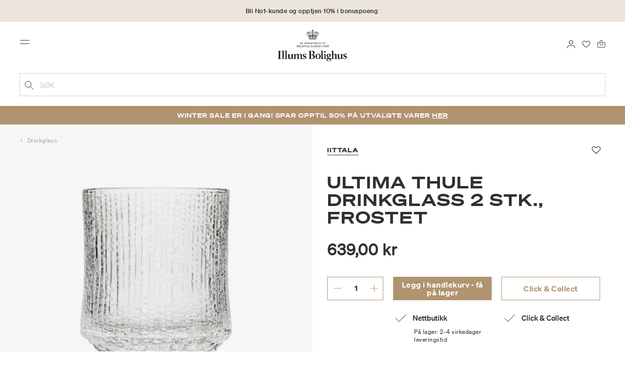

--- FILE ---
content_type: text/html;charset=UTF-8
request_url: https://www.illumsbolighus.no/interi%C3%B8r/borddekking/glass/drink--%26-hetvinsglass/drinkglass/ultima-thule-drinkglass-2-stk.%2C-frostet-900727885.html
body_size: 19640
content:
<!DOCTYPE html>
<html lang="nb">
<head>
<!--[if gt IE 9]><!-->

<!--<![endif]-->
<meta charset=UTF-8>

<meta http-equiv="x-ua-compatible" content="ie=edge">

<meta name="viewport" content="width=device-width, initial-scale=1">




    
        <link rel="alternate" hreflang="da" href="https://www.illumsbolighus.dk/bolig/borddaekning/glas/drinks--og-spiritusglas/spiritusglas/ultima-thule-drinkglas-2-stk.-900727885.html">
    
        <link rel="alternate" hreflang="en" href="https://www.illumsbolighus.com/Homeware/Tableware/Glasses/Drinks--%26-Spirits-Glasses/Spirits-Glasses/Ultima-Thule-Tumbler-2-pcs-900727885.html">
    
        <link rel="alternate" hreflang="x-default" href="https://www.illumsbolighus.com/Homeware/Tableware/Glasses/Drinks--%26-Spirits-Glasses/Spirits-Glasses/Ultima-Thule-Tumbler-2-pcs-900727885.html">
    
        <link rel="alternate" hreflang="de" href="https://www.illumsbolighus.de/wohnung/geschirr/gl%C3%A4ser/cocktail--%26-spirituosengl%C3%A4ser/spirituosengl%C3%A4ser/ultima-thule-longdrinkglas-900727885.html">
    
        <link rel="alternate" hreflang="sv" href="https://www.illumsbolighus.se/inredning/dukning/glas/cocktail--%26-drinkglas/drinkglas/ultima-thule-drinkglas-900727885.html">
    
        <link rel="alternate" hreflang="nb" href="https://www.illumsbolighus.no/interi%C3%B8r/borddekking/glass/drink--%26-hetvinsglass/drinkglass/ultima-thule-drinkglass-2-stk.%2C-frostet-900727885.html">
    


<script type="application/ld+json">
{
	"@context": "http://schema.org",
	"@type": "Corporation",
	"@id": "Corporation",
	"legalName": "ILLUMS BOLIGHUS A/S",
	"description": "Illums Bolighus blev grundlagt i 1925 under navnet BO af den danske forretningsmand Kaj Dessau. BOs koncept var ikke set før i verden, da ingen forretninger før havde integreret tekstiler og møbler i kombination med kunst. I 1941 blev forretningen overtaget af familierne, der også ejede stormagasinet A. C.",
	"url": "https://www.illumsbolighus.dk/",
	"foundingLocation": "Copenhagen",
	"founder": "Kaj Dessau",
	"foundingDate": "1925",
	"sameAs": [
		"https://www.instagram.com/illumsbolighus/",
		"https://www.facebook.com/illumsbolighus",
		"https://www.linkedin.com/company/illums-bolighus/",
		"https://da.wikipedia.org/wiki/Illums_Bolighus"
	],
	"address": [{
			"@type": "Postaladdress",
			"postalCode": "1160",
			"addressCountry": "DK",
			"addressLocality": "Denmark",
			"streetAddress": "Amagertorv 10"
		},
		{
			"@type": "Postaladdress",
			"postalCode": "1630",
			"addressCountry": "DK",
			"addressLocality": "Denmark",
			"streetAddress": "Vesterbrogade 3"

		},
		{
			"@type": "Postaladdress",
			"postalCode": "2300",
			"addressCountry": "DK",
			"addressLocality": "Denmark",
			"streetAddress": "Arne Jacobsens Allé 12"
		},
		{
			"@type": "Postaladdress",
			"postalCode": "2770",
			"addressCountry": "DK",
			"addressLocality": "Denmark",
			"streetAddress": "Lufthavnsboulevarden 6"
		},
		{
			"@type": "Postaladdress",
			"postalCode": "2800",
			"addressCountry": "DK",
			"addressLocality": "Denmark",
			"streetAddress": "Lyngyby Hovedgade 66"
		},
		{
			"@type": "Postaladdress",
			"postalCode": "2970",
			"addressCountry": "DK",
			"addressLocality": "Denmark",
			"streetAddress": "Hovedegaden 45"
		}
	],
	"logo": "https://media-exp1.licdn.com/dms/image/C4D0BAQGqXt5Odg0yIA/company-logo_200_200/0/1519856439337?e=2159024400&v=beta&t=vYf8z6xfiAKCxKMwfmqn1L9vq3S9NIBK4lRBeQ4TgJ0"
}

</script>



    <!-- Cookieinformation consent -->

	
	
	

	
		

			<script>
				window.dataLayer = window.dataLayer || [];
				function gtag() {
				dataLayer.push(arguments);
				}
				gtag('consent', 'default', {
				ad_storage: 'denied',
				ad_user_data: 'denied',
				ad_personalization: 'denied',
				analytics_storage: 'denied',
				wait_for_update: 500,
				});
				gtag('set', 'ads_data_redaction', true);
			</script>
		

		<link rel="preconnect" href="https://policy.app.cookieinformation.com/uc.js" />

		<script id="CookieConsent" async src="https://policy.app.cookieinformation.com/uc.js"
			data-culture="NB" data-gcm-enabled="true" data-gcm-version="2.0"
			type="text/javascript"></script>

		
			<script>
				function updateGoogleConsent(adStorage, analyticsStorage) {
				gtag('consent', 'update', {
				ad_storage: adStorage ? "granted" : "denied",
				analytics_storage: analyticsStorage ? "granted" : "denied",
				});
				}
			</script>
		
	









    <!-- Google Tag Manager -->
<link rel="preconnect" href="https://golnwbmw.illumsbolighus.no">
<script>(function(w,d,s,l,i){w[l]=w[l]||[];w[l].push({'gtm.start':new Date().getTime(),event:'gtm.js'});var f=d.getElementsByTagName(s)[0],j=d.createElement(s);j.async=true;j.src="https://golnwbmw.illumsbolighus.no/blvgolnwbmw.js?"+i;f.parentNode.insertBefore(j,f);})(window,document,'script','dataLayer','14=HglfMDohQlIzK1BPP1lJEUpfTEZICAFaHgEOAgMfDQgbBAUfGx9BAxw%3D');</script>
<!-- End Google Tag Manager -->



    <script type="text/javascript">
        window.dataLayer = window.dataLayer || [];
        window.dataLayer.push({"ecommerce":{"currencyCode":"NOK","detail":{"products":[{"id":"900727885","name":"Ultima Thule drinkglass 2 stk., frostet","price":639,"category":"Interiør/Borddekking/Glass/Drink- & hetvinsglass/Drinkglass","brand":"Iittala"}]}}});
    </script>







  <title>Kjøp Ultima Thule drinkglass 2 stk., frostet fra Iittala</title>


<meta name="description" content="Kj&oslash;p Ultima Thule drinkglass 2 stk., frostet fra Iittala online hos Illums Bolighus | Opptjen 10% i bonuspoeng | Levering fra 85 kr. | 30 dagers returrett"/>
<meta name="keywords" content="Illums Bolighus"/>




<link rel="shortcut icon" type="image/png" href="/on/demandware.static/Sites-illums_bolighus_no-Site/-/default/dw83b737e7/images/favicons/favicon.png"/>
<link rel="apple-touch-icon" type="image/png" href="/on/demandware.static/Sites-illums_bolighus_no-Site/-/default/dwb16165c8/images/favicons/ibh-appleicon.png"/>
<link rel="preload"  href="/on/demandware.static/Sites-illums_bolighus_no-Site/-/nb_NO/v1769817610421/css/global.css" as="style"/>
<link rel="stylesheet" href="/on/demandware.static/Sites-illums_bolighus_no-Site/-/nb_NO/v1769817610421/css/global.css" />

    <link rel="preload"  href="/on/demandware.static/Sites-illums_bolighus_no-Site/-/nb_NO/v1769817610421/css/product/detail.css" as="style"/>
    <link rel="stylesheet" href="/on/demandware.static/Sites-illums_bolighus_no-Site/-/nb_NO/v1769817610421/css/product/detail.css"  />












<link rel="canonical" href="/interi%C3%B8r/borddekking/glass/drink--%26-hetvinsglass/drinkglass/ultima-thule-drinkglass-2-stk.%2C-frostet-900727885.html"/>

<script type="text/javascript">//<!--
/* <![CDATA[ (head-active_data.js) */
var dw = (window.dw || {});
dw.ac = {
    _analytics: null,
    _events: [],
    _category: "",
    _searchData: "",
    _anact: "",
    _anact_nohit_tag: "",
    _analytics_enabled: "true",
    _timeZone: "Europe/Copenhagen",
    _capture: function(configs) {
        if (Object.prototype.toString.call(configs) === "[object Array]") {
            configs.forEach(captureObject);
            return;
        }
        dw.ac._events.push(configs);
    },
	capture: function() { 
		dw.ac._capture(arguments);
		// send to CQ as well:
		if (window.CQuotient) {
			window.CQuotient.trackEventsFromAC(arguments);
		}
	},
    EV_PRD_SEARCHHIT: "searchhit",
    EV_PRD_DETAIL: "detail",
    EV_PRD_RECOMMENDATION: "recommendation",
    EV_PRD_SETPRODUCT: "setproduct",
    applyContext: function(context) {
        if (typeof context === "object" && context.hasOwnProperty("category")) {
        	dw.ac._category = context.category;
        }
        if (typeof context === "object" && context.hasOwnProperty("searchData")) {
        	dw.ac._searchData = context.searchData;
        }
    },
    setDWAnalytics: function(analytics) {
        dw.ac._analytics = analytics;
    },
    eventsIsEmpty: function() {
        return 0 == dw.ac._events.length;
    }
};
/* ]]> */
// -->
</script>
<script type="text/javascript">//<!--
/* <![CDATA[ (head-cquotient.js) */
var CQuotient = window.CQuotient = {};
CQuotient.clientId = 'bgkq-illums_bolighus_no';
CQuotient.realm = 'BGKQ';
CQuotient.siteId = 'illums_bolighus_no';
CQuotient.instanceType = 'prd';
CQuotient.locale = 'nb_NO';
CQuotient.fbPixelId = '__UNKNOWN__';
CQuotient.activities = [];
CQuotient.cqcid='';
CQuotient.cquid='';
CQuotient.cqeid='';
CQuotient.cqlid='';
CQuotient.apiHost='api.cquotient.com';
/* Turn this on to test against Staging Einstein */
/* CQuotient.useTest= true; */
CQuotient.useTest = ('true' === 'false');
CQuotient.initFromCookies = function () {
	var ca = document.cookie.split(';');
	for(var i=0;i < ca.length;i++) {
	  var c = ca[i];
	  while (c.charAt(0)==' ') c = c.substring(1,c.length);
	  if (c.indexOf('cqcid=') == 0) {
		CQuotient.cqcid=c.substring('cqcid='.length,c.length);
	  } else if (c.indexOf('cquid=') == 0) {
		  var value = c.substring('cquid='.length,c.length);
		  if (value) {
		  	var split_value = value.split("|", 3);
		  	if (split_value.length > 0) {
			  CQuotient.cquid=split_value[0];
		  	}
		  	if (split_value.length > 1) {
			  CQuotient.cqeid=split_value[1];
		  	}
		  	if (split_value.length > 2) {
			  CQuotient.cqlid=split_value[2];
		  	}
		  }
	  }
	}
}
CQuotient.getCQCookieId = function () {
	if(window.CQuotient.cqcid == '')
		window.CQuotient.initFromCookies();
	return window.CQuotient.cqcid;
};
CQuotient.getCQUserId = function () {
	if(window.CQuotient.cquid == '')
		window.CQuotient.initFromCookies();
	return window.CQuotient.cquid;
};
CQuotient.getCQHashedEmail = function () {
	if(window.CQuotient.cqeid == '')
		window.CQuotient.initFromCookies();
	return window.CQuotient.cqeid;
};
CQuotient.getCQHashedLogin = function () {
	if(window.CQuotient.cqlid == '')
		window.CQuotient.initFromCookies();
	return window.CQuotient.cqlid;
};
CQuotient.trackEventsFromAC = function (/* Object or Array */ events) {
try {
	if (Object.prototype.toString.call(events) === "[object Array]") {
		events.forEach(_trackASingleCQEvent);
	} else {
		CQuotient._trackASingleCQEvent(events);
	}
} catch(err) {}
};
CQuotient._trackASingleCQEvent = function ( /* Object */ event) {
	if (event && event.id) {
		if (event.type === dw.ac.EV_PRD_DETAIL) {
			CQuotient.trackViewProduct( {id:'', alt_id: event.id, type: 'raw_sku'} );
		} // not handling the other dw.ac.* events currently
	}
};
CQuotient.trackViewProduct = function(/* Object */ cqParamData){
	var cq_params = {};
	cq_params.cookieId = CQuotient.getCQCookieId();
	cq_params.userId = CQuotient.getCQUserId();
	cq_params.emailId = CQuotient.getCQHashedEmail();
	cq_params.loginId = CQuotient.getCQHashedLogin();
	cq_params.product = cqParamData.product;
	cq_params.realm = cqParamData.realm;
	cq_params.siteId = cqParamData.siteId;
	cq_params.instanceType = cqParamData.instanceType;
	cq_params.locale = CQuotient.locale;
	
	if(CQuotient.sendActivity) {
		CQuotient.sendActivity(CQuotient.clientId, 'viewProduct', cq_params);
	} else {
		CQuotient.activities.push({activityType: 'viewProduct', parameters: cq_params});
	}
};
/* ]]> */
// -->
</script>


   <script type="application/ld+json">
        {"@context":"http://schema.org/","@type":"Product","name":"Ultima Thule drinkglass 2 stk., frostet","description":null,"mpn":"900727885","sku":"900727885","brand":{"@type":"Thing","name":"Iittala"},"image":["https://www.illumsbolighus.no/dw/image/v2/BGKQ_PRD/on/demandware.static/-/Sites-sfcc-master-catalogue/default/dwb12065b6/images/hi-res/900727885.jpg?sw=1500&sh=1500&q=75"],"offers":{"url":{},"@type":"Offer","priceCurrency":"NOK","price":"639.00","availability":"http://schema.org/InStock"}}
    </script>



   <script type="application/ld+json">
        {"@context":"https://schema.org","@type":"BreadcrumbList","itemListElement":[{"@type":"ListItem","position":1,"name":"Hjem","item":{"@type":"Thing","@id":"https://www.illumsbolighus.no/"}},{"@type":"ListItem","position":2,"name":"Interiør","item":{"@type":"Thing","@id":"/interi%C3%B8r-3"}},{"@type":"ListItem","position":3,"name":"Borddekking","item":{"@type":"Thing","@id":"/interi%C3%B8r/borddekking"}},{"@type":"ListItem","position":4,"name":"Glass","item":{"@type":"Thing","@id":"/interi%C3%B8r/borddekking/glass"}},{"@type":"ListItem","position":5,"name":"Drink- & hetvinsglass","item":{"@type":"Thing","@id":"/interi%C3%B8r/borddekking/glass/drink--%26-hetvinsglass"}},{"@type":"ListItem","position":6,"name":"Drinkglass","item":{"@type":"Thing","@id":"/interi%C3%B8r/borddekking/glass/drink--%26-hetvinsglass/drinkglass"}},{"@type":"ListItem","position":7,"name":"Ultima Thule drinkglass 2 stk., frostet","item":{"@type":"Thing","@id":"/interi%C3%B8r/borddekking/glass/drink--%26-hetvinsglass/drinkglass/ultima-thule-drinkglass-2-stk.%2C-frostet-900727885.html"}}]}
    </script>

</head>
<body>



    <!-- Google Tag Manager (noscript) -->
<noscript><iframe src="https://golnwbmw.illumsbolighus.no/ns.html?id=GTM-5DF28Q5" height="0" width="0" style="display:none;visibility:hidden"></iframe></noscript>
<!-- End Google Tag Manager (noscript) -->



<input type="hidden" id="consentActionUrl_accept" data-action="/on/demandware.store/Sites-illums_bolighus_no-Site/nb_NO/ConsentTracking-SetSession?consent=true"/>
<input type="hidden" id="consentActionUrl_reject" data-action="/on/demandware.store/Sites-illums_bolighus_no-Site/nb_NO/ConsentTracking-SetSession?consent=false"/>
<div class="page" data-action="Product-Show" data-querystring="pid=900727885" data-url="/on/demandware.store/Sites-illums_bolighus_no-Site/nb_NO/Page-CountryDetector">



<header>
    
        
    

    <a href="#maincontent" class="skip" aria-label="G&aring; til innhold">G&aring; til innhold</a>
<a href="#footercontent" class="skip" aria-label="G&aring; til footer">G&aring; til footer</a>
    <div class="header-banner bg-Linen color-Black slide-up d-none">
        <div class="container">
            <div class="content" data-rolling-duration="2500">
                
	 


	
<div class="html-slot-container">
    
        
            <div class="rolling-header-text-wrapper">
  <a class="rolling-header-text" href="https://www.illumsbolighus.no/no1_univers/no1_univers.html">Bli No1-kunde og opptjen 10%  i bonuspoeng</a>
  <a class="rolling-header-text" href="https://www.illumsbolighus.no/our-delivery-pickup/our-delivery-pickup.html">Leveringstid 2-6 virkedager</a>
  <a class="rolling-header-text" href="https://www.illumsbolighus.no/our-delivery-pickup/our-delivery-pickup.html">Click & Collect | Bestill på nett - hent i butikk</a>
  <a class="rolling-header-text" href="https://www.illumsbolighus.no/our-return/our-return.html">30 dagers returrett</a>
</div>
        
    
</div>
 
	
            </div>
        </div>
    </div>
    <div class="header-banner-rightlinks bg-Linen color-Black">
        <div class="country-selector d-none d-hd-inline-block">
    <a class="country-selector-current" href="">
        <span>Norway</span>
        
    </a>
    
    <div class="country-selector-modal">
    <span class="country-selector-header">Levering til</span>
    <div class="country-selector-modal-links">
        
                <a class="country-select" 
                href="" data-url="https://www.illumsbolighus.dk" data-currencycode="DKK" 
                data-delivery="Vi leverer til Danmark" 
                data-currency="Priser i DKK ">Denmark/DKK</a>

        
                <a class="country-select active" 
                href="" data-url="https://www.illumsbolighus.no" data-currencycode="NOK" 
                data-delivery="Vi leverer til Norge" 
                data-currency="Priser i NOK ">Norway/NOK</a>

        
                <a class="country-select" 
                href="" data-url="https://www.illumsbolighus.se" data-currencycode="SEK" 
                data-delivery="Vi leverer til Sverige" 
                data-currency="Priser i SEK ">Sweden/SEK</a>

        
                <a class="country-select" 
                href="" data-url="https://www.illumsbolighus.de" data-currencycode="EUR" 
                data-delivery="Vi leverer til Tyskland" 
                data-currency="Priser i EUR ">Germany/EUR</a>

        
                <a class="country-select" 
                href="" data-url="https://www.illumsbolighus.com" data-currencycode="DKK" 
                data-delivery="Vi leverer til hele verden" 
                data-currency="Priser i DKK ">International/DKK</a>

        
    </div>
    <hr/>
    <div class="country-selector-hover" >    
	    <span class="country-selector-currency">
	    		Priser i NOK
	    </span>
	    <span class="country-selector-delivery">
	    	Vi leverer til Norge
	    <span>
    </div>
    </div>
    <div class="country-selector-confirm-modal">
        <span class="country-selected"></span>
        
        <span class="country-confirm-info-text">Hvis du endrer land t&oslash;mmes din handlekurv</span>
        
        <a class="country-confirm btn btn-outline-primary" href="">OK</a>
        
        <a class="country-selector-cancel primary-link" href="">
            <span>Annuller</span>
        </a>
    </div>
</div>                                
        <div class="find-store d-none d-hd-block">
            <a href="/finnbutikker">Finn butikker</a>
        </div>
    </div>
    <nav role="navigation">
        <div class="header container">
            <div class="row">
                <div class="col-12">
                    <div class="search hidden-xl-down">
                        <div class="site-search">
    <form role="search" action="/sok" method="get" name="simpleSearch">
        <button type="submit" name="search-button" class="search-button"
            aria-label="Legg til s&oslash;keord"><img
                src="/on/demandware.static/Sites-illums_bolighus_no-Site/-/default/dw5e103ec2/images/icon_search_black.svg" alt="search-icon" /></button>
        <input class="form-control search-field" type="text" name="q" value=""
            placeholder="S&oslash;k" role="combobox"
            aria-describedby="search-assistive-text" aria-haspopup="listbox" aria-owns="search-results"
            aria-expanded="false" aria-autocomplete="list" aria-activedescendant="" aria-controls="search-results"
            aria-label="Sett inn s&oslash;keord eller varenummer." autocomplete="off" />
        <button type="reset" name="reset-button" class="reset-button d-none"
            aria-label="Fjern s&oslash;keord">
            <img src="/on/demandware.static/Sites-illums_bolighus_no-Site/-/default/dwb5aa537b/images/icon_close_black.svg" alt="search-reset-icon" /></button>
            
            
        <div class='suggestions-wrapper' data-url="/on/demandware.store/Sites-illums_bolighus_no-Site/nb_NO/SearchServices-GetSuggestions?q="></div>
        <input type="hidden" value="nb_NO" name="lang" />
    </form>
</div>

                    </div>
                    <div class="navbar-header brand-logo">
                        <a class="logo-home" href="/" title="Illums Bolighus Hjem">
                            <img class="" src="/on/demandware.static/Sites-illums_bolighus_no-Site/-/default/dw62188dda/images/IBH_Logo_2023_black.svg" alt="Illums Bolighus" />
                            
                        </a>
                    </div>
                    <div class="navbar-header">
                        <div class="pull-left">
                            <button class="navbar-toggler d-hd-none" type="button" aria-controls="sg-navbar-collapse" aria-expanded="false" aria-label="Toggle navigation">
                                <img src="/on/demandware.static/Sites-illums_bolighus_no-Site/-/default/dwe5b42183/images/icon_menu_black.svg" alt="menu-toggle-icon" /> <span class="sr-only">Menu</span>
                            </button>
                        </div>
                        <div class="pull-right">   
                            <div class="minicart" data-action-url="/on/demandware.store/Sites-illums_bolighus_no-Site/nb_NO/Cart-MiniCartShow">
                                <div class="minicart-total empty">
    <a class="minicart-link" href="https://www.illumsbolighus.no/handlekurv" title="Handlekurv 0 produkter" aria-label="Handlekurv 0 produkter" aria-haspopup="true">
        <img src="/on/demandware.static/Sites-illums_bolighus_no-Site/-/default/dw61078b37/images/icon_bag_black.svg" alt="minicart-icon" />
        <span class="minicart-quantity">
            0
        </span>
    </a>
</div>



                            </div>
                        </div>
                        <div class="whishlist">
                            <div class="user">
    <a href="https://www.illumsbolighus.no/konto/minefavoritter">
        <img src="/on/demandware.static/Sites-illums_bolighus_no-Site/-/default/dw70317856/images/icon_favorites_black.svg" alt="favorites-icon" />
        <span class="user-message sr-only">Favoritter</span>
    </a>
</div>
                        </div>
                        <div class="userlogin">
                            
    <div class="user">
        <a href="https://www.illumsbolighus.no/on/demandware.store/Sites-illums_bolighus_no-Site/nb_NO/Login-Show" class="loginbtn">
            <img src="/on/demandware.static/Sites-illums_bolighus_no-Site/-/default/dw18b7bc76/images/icon_profile_black.svg" alt="profile-icon" />
            <span class="user-message sr-only">Logg inn</span>
        </a>
    </div>
    <div class="modal fade" id="loginModal" tabindex="-1" role="dialog" aria-labelledby="loginModal">
    <div class="modal-dialog" role="document">
        <div class="modal-content">
            <div class="modal-header">
                <h2 class="modal-title request-password-title">Logg inn</h2>
                <button type="button" class="close" data-dismiss="modal" aria-label="Close"><span aria-hidden="true">&times;</span></button>
            </div>

            <div class="modal-body">
                <form action="/on/demandware.store/Sites-illums_bolighus_no-Site/nb_NO/Account-Login?rurl=1&amp;redirectIndex=0" class="login" method="POST" name="login-form">
    <div class="form-group required">
        <label class="form-control-label" for="login-form-email">
            E-post
        </label>
        <input type="email" id="login-form-email" required aria-required="true" class="form-control required" aria-describedby="form-email-error" name="loginEmail" value="">
        <div class="invalid-feedback" id="form-email-error"></div>
    </div>

    <div class="form-group required has-inline-link">
        <label class="form-control-label" for="login-form-password">
                Passord
        </label>
        <input type="password" id="login-form-password" required aria-required="true" class="form-control required" aria-describedby="form-password-error" name="loginPassword">
        <div class="invalid-feedback" id="form-password-error"></div>
        <div class="pull-right forgot-password text-right">
            

            <a
                id="password-reset"
                class="inline-link"
                title="Glemt passord?"
                data-toggle="modal"
                href="/on/demandware.store/Sites-illums_bolighus_no-Site/nb_NO/Account-PasswordResetDialogForm"
                data-target="#requestPasswordResetModal">
                Glemt passord?
            </a>
        </div>
    </div>

    <div class="clearfix">
        <div class="form-group custom-control custom-checkbox pull-left remember-me" hidden>
            <input type="checkbox" class="custom-control-input" id="rememberMe" name="loginRememberMe" value="true"
                
            >
            <label class="custom-control-label" for="rememberMe">
                Husk meg
            </label>
        </div>
    </div>

    
        <input class="csrf_token" type="hidden" name="csrf_token" value="5VEGblR9yiWSaytPD3JNWcmMPQ0DB6VLbFgUTfkW6cd5AZq67aru4WUiMT9muWdGrFN0J4rUUtM3ron5vNY_9xNcs2xGbOQmiG7UhdbEECcQojuKfjfjnwwPZb-u04TvwzhsVrg4E1tFheSXhyOp_7JFvWDJm2zwYK8TjFRBRVGCHQ7ts6Q="/>
    
    
    
    <div class="button-block">
        <div class="button-title">Er du ikke No1-medlem?</div>
        <div class="button-row  btn-half-stack">
            <button id="createAccountRegistration" type="button" class="btn btn-half btn-secondary" data-href="/opprettkonto?rurl=1">Opprett bruker</button>
            <button type="submit" class="btn btn-half btn-primary">Logg inn</button>
        </div>
    </div>
</form>

            </div>
        </div>
    </div>
</div>
    <div class="modal fade" id="requestPasswordResetModal" tabindex="-1" role="dialog" aria-labelledby="requestPasswordResetModal">
    <div class="modal-dialog" role="document">
        <div class="modal-content">
            <div class="modal-header">
                <h2 class="modal-title request-password-title">Glemt ditt passord</h2>
                <button type="button" class="close" data-dismiss="modal" aria-label="Close"><span aria-hidden="true">&times;</span></button>
            </div>

            <div class="modal-body">
                <form class="reset-password-form" action="/on/demandware.store/Sites-illums_bolighus_no-Site/nb_NO/Account-PasswordResetDialogForm?mobile=" method="POST" name="email-form" id="email-form">
    <div class="request-password-body">
        <p>
            Passordet ditt m&aring; nullstilles f&oslash;rste gang du logger deg p&aring; v&aring;r nye nettbutikk.
        </p>
        <div class="form-group required">
            <label class="form-control-label" for="reset-password-email">
                E-post
            </label>
            <input
                id="reset-password-email"
                type="email"
                class="form-control"
                name="loginEmail"
                aria-describedby="emailHelp"
                placeholder="E-post">
            <div class="invalid-feedback"></div>
        </div>
    </div>
    <div class="send-email-btn">
        <button
            type="submit"
            id="submitEmailButton"
            class="btn btn-primary btn-block btn-block-optional">
            Send
        </button>
    </div>
</form>
            </div>
        </div>
    </div>
</div>



                        </div>
                    </div>
                </div>
            </div>
            <div class="row">
                <div class="col-12">
                    <div class="search d-hd-none">
                        <a href="#mobileSearchModal" class="toggle-mobile-search" data-toggle="modal">
                            <img src="/on/demandware.static/Sites-illums_bolighus_no-Site/-/default/dw5e103ec2/images/icon_search_black.svg" alt="search-icon" />
                            <span>S&oslash;k</span>
                        </a>
                    </div>
                </div>
            </div>
        </div>
        <div class="main-menu navbar-toggleable-sm menu-toggleable-left multilevel-dropdown d-none d-md-block" id="sg-navbar-collapse">
            <div class="container">
                <div class="row">
                    
                        <nav class="navbar navbar-expand-hd navbar-light col-12 level-1-open">
    <input type="hidden" id="fillMenuUrl" value="/on/demandware.store/Sites-illums_bolighus_no-Site/nb_NO/Page-FillHeaderMenu">
    <input type="hidden" id="fillSecondLevelUrl" value="/on/demandware.store/Sites-illums_bolighus_no-Site/nb_NO/Page-IncludeLevel2Menu">
    <div class="close-menu clearfix d-hd-none">
        
        <div class="user pull-left">
            
    <a href="https://www.illumsbolighus.no/on/demandware.store/Sites-illums_bolighus_no-Site/nb_NO/Login-Show" class="loginbtn">
        <img loading="lazy" src="/on/demandware.static/Sites-illums_bolighus_no-Site/-/default/dw4b65995a/images/icon_profile_white.svg" alt="profile-icon" />
        <span class="user-message color-White">Logg inn</span>
    </a>


        </div>
        <div class="close-button pull-right">
            <button role="button" aria-label="Lukk meny">
                <span class="sr-only">Lukk</span>
                <span aria-hidden="true"><img loading="lazy" src="/on/demandware.static/Sites-illums_bolighus_no-Site/-/default/dw31d675ad/images/icon_close_white.svg" alt="close-menu-icon" /></span>
            </button>
        </div>
    </div>
    <div class="menu-group collapse navbar-collapse" data-scroll-lock-scrollable role="navigation">
        <div class="pull-left">
            
            <div class="menu-left-space"></div>
        </div>
        <ul class="nav navbar-nav" role="menu">
            
                
                    
                        <li class="nav-item  nav-item-level-1" role="presentation" data-category="NEWS">
                            <a href="/nyheter-3"
                            id="NEWS" style=color:#b0956e class="nav-link" role="link" tabindex="0">Nyheter</a>
                            <div class="menu-level-2">
                                <div class="back clearfix d-hd-none level-2-back">
                                    <button role="button" aria-label="Tilbake til menyen">
                                        <img loading="lazy" src="/on/demandware.static/Sites-illums_bolighus_no-Site/-/default/dwc2c17527/images/icon_left_black.svg" alt="backarrow-icon" />
                                        
                                    </button>
                                </div>
                                <div class="title d-hd-none">
                                    <a href="/nyheter-3">
                                    
                                        Alt Nyheter
                                    
                                    </a>
                                </div>
                                <div class="row">
                                    
                                </div>
                                
                            </div>
                        </li>
                    
                
                    
                        <li class="nav-item  nav-item-level-1" role="presentation" data-category="Sale">
                            <a href="/winter-sale"
                            id="Sale" style=color:#b0956e class="nav-link" role="link" tabindex="0">Winter Sale</a>
                            <div class="menu-level-2">
                                <div class="back clearfix d-hd-none level-2-back">
                                    <button role="button" aria-label="Tilbake til menyen">
                                        <img loading="lazy" src="/on/demandware.static/Sites-illums_bolighus_no-Site/-/default/dwc2c17527/images/icon_left_black.svg" alt="backarrow-icon" />
                                        
                                    </button>
                                </div>
                                <div class="title d-hd-none">
                                    <a href="/winter-sale">
                                    
                                        Alt Winter Sale
                                    
                                    </a>
                                </div>
                                <div class="row">
                                    
                                </div>
                                
                            </div>
                        </li>
                    
                
                    
                        <li class="nav-item  nav-item-level-1" role="presentation" data-category="Furniture">
                            <a href="/m%C3%B8bler-3"
                            id="Furniture"  class="nav-link" role="link" tabindex="0">Møbler</a>
                            <div class="menu-level-2">
                                <div class="back clearfix d-hd-none level-2-back">
                                    <button role="button" aria-label="Tilbake til menyen">
                                        <img loading="lazy" src="/on/demandware.static/Sites-illums_bolighus_no-Site/-/default/dwc2c17527/images/icon_left_black.svg" alt="backarrow-icon" />
                                        
                                    </button>
                                </div>
                                <div class="title d-hd-none">
                                    <a href="/m%C3%B8bler-3">
                                    
                                        Alt Møbler
                                    
                                    </a>
                                </div>
                                <div class="row">
                                    
                                </div>
                                
                            </div>
                        </li>
                    
                
                    
                        <li class="nav-item  nav-item-level-1" role="presentation" data-category="Lighting">
                            <a href="/belysning-3"
                            id="Lighting"  class="nav-link" role="link" tabindex="0">Belysning</a>
                            <div class="menu-level-2">
                                <div class="back clearfix d-hd-none level-2-back">
                                    <button role="button" aria-label="Tilbake til menyen">
                                        <img loading="lazy" src="/on/demandware.static/Sites-illums_bolighus_no-Site/-/default/dwc2c17527/images/icon_left_black.svg" alt="backarrow-icon" />
                                        
                                    </button>
                                </div>
                                <div class="title d-hd-none">
                                    <a href="/belysning-3">
                                    
                                        Alt Belysning
                                    
                                    </a>
                                </div>
                                <div class="row">
                                    
                                </div>
                                
                            </div>
                        </li>
                    
                
                    
                        <li class="nav-item  nav-item-level-1" role="presentation" data-category="Interior">
                            <a href="/interi%C3%B8r-3"
                            id="Interior"  class="nav-link" role="link" tabindex="0">Interiør</a>
                            <div class="menu-level-2">
                                <div class="back clearfix d-hd-none level-2-back">
                                    <button role="button" aria-label="Tilbake til menyen">
                                        <img loading="lazy" src="/on/demandware.static/Sites-illums_bolighus_no-Site/-/default/dwc2c17527/images/icon_left_black.svg" alt="backarrow-icon" />
                                        
                                    </button>
                                </div>
                                <div class="title d-hd-none">
                                    <a href="/interi%C3%B8r-3">
                                    
                                        Alt Interiør
                                    
                                    </a>
                                </div>
                                <div class="row">
                                    
                                </div>
                                
                            </div>
                        </li>
                    
                
                    
                        <li class="nav-item  nav-item-level-1" role="presentation" data-category="Beauty">
                            <a href="/velv%C3%A6re"
                            id="Beauty"  class="nav-link" role="link" tabindex="0">Velvære</a>
                            <div class="menu-level-2">
                                <div class="back clearfix d-hd-none level-2-back">
                                    <button role="button" aria-label="Tilbake til menyen">
                                        <img loading="lazy" src="/on/demandware.static/Sites-illums_bolighus_no-Site/-/default/dwc2c17527/images/icon_left_black.svg" alt="backarrow-icon" />
                                        
                                    </button>
                                </div>
                                <div class="title d-hd-none">
                                    <a href="/velv%C3%A6re">
                                    
                                        Alt Velvære
                                    
                                    </a>
                                </div>
                                <div class="row">
                                    
                                </div>
                                
                            </div>
                        </li>
                    
                
                    
                        <li class="nav-item  nav-item-level-1" role="presentation" data-category="Women">
                            <a href="/dame-3"
                            id="Women"  class="nav-link" role="link" tabindex="0">Dame</a>
                            <div class="menu-level-2">
                                <div class="back clearfix d-hd-none level-2-back">
                                    <button role="button" aria-label="Tilbake til menyen">
                                        <img loading="lazy" src="/on/demandware.static/Sites-illums_bolighus_no-Site/-/default/dwc2c17527/images/icon_left_black.svg" alt="backarrow-icon" />
                                        
                                    </button>
                                </div>
                                <div class="title d-hd-none">
                                    <a href="/dame-3">
                                    
                                        Alt Dame
                                    
                                    </a>
                                </div>
                                <div class="row">
                                    
                                </div>
                                
                            </div>
                        </li>
                    
                
                    
                        <li class="nav-item  nav-item-level-1" role="presentation" data-category="Men">
                            <a href="/herre-2"
                            id="Men"  class="nav-link" role="link" tabindex="0">Herre</a>
                            <div class="menu-level-2">
                                <div class="back clearfix d-hd-none level-2-back">
                                    <button role="button" aria-label="Tilbake til menyen">
                                        <img loading="lazy" src="/on/demandware.static/Sites-illums_bolighus_no-Site/-/default/dwc2c17527/images/icon_left_black.svg" alt="backarrow-icon" />
                                        
                                    </button>
                                </div>
                                <div class="title d-hd-none">
                                    <a href="/herre-2">
                                    
                                        Alt Herre
                                    
                                    </a>
                                </div>
                                <div class="row">
                                    
                                </div>
                                
                            </div>
                        </li>
                    
                
                    
                        <li class="nav-item  nav-item-level-1" role="presentation" data-category="Children">
                            <a href="/barn"
                            id="Children"  class="nav-link" role="link" tabindex="0">Barn</a>
                            <div class="menu-level-2">
                                <div class="back clearfix d-hd-none level-2-back">
                                    <button role="button" aria-label="Tilbake til menyen">
                                        <img loading="lazy" src="/on/demandware.static/Sites-illums_bolighus_no-Site/-/default/dwc2c17527/images/icon_left_black.svg" alt="backarrow-icon" />
                                        
                                    </button>
                                </div>
                                <div class="title d-hd-none">
                                    <a href="/barn">
                                    
                                        Alt Barn
                                    
                                    </a>
                                </div>
                                <div class="row">
                                    
                                </div>
                                
                            </div>
                        </li>
                    
                
                    
                        <li class="nav-item nav-item-level-1" role="presentation">
                            <a href="/brand"
                            id="Brand" class="nav-link" role="link" tabindex="0">Brand</a>
                        </li>
                    
                
            
        </ul>
        <span class="nav-item-line level-1 null"></span>
        <span class="nav-item-line level-2 null"></span>
        <div class="pull-hd-right menu-bottom-mobile">
            <div class="user d-hd-none">
                <a href="https://www.illumsbolighus.no/konto/minefavoritter">
                    <img loading="lazy" src="/on/demandware.static/Sites-illums_bolighus_no-Site/-/default/dwe7a99315/images/icon_favorites_camel.svg" alt="favorites-icon" />
                    <span class="user-message">Favoritter</span>
                </a>
            </div>

            

<div class="no1-link">

	
    	<a href="/opprettkonto"><img loading="lazy" class="d-hd-none" src="/on/demandware.static/Sites-illums_bolighus_no-Site/-/default/dw0e15635a/images/icon_no1_camel.svg" alt="no1-icon"><span>No1-fordeler</span></a>
	

</div>

            <div class="find-store d-hd-none">
                <a href="/finnbutikker"><img loading="lazy" src="/on/demandware.static/Sites-illums_bolighus_no-Site/-/default/dwedc16534/images/icon_store_camel.svg" alt=""><span>Finn butikker</span></a>
            </div>
        </div>
        <div class="country-selector-mobile d-hd-none">
    

    <select class="custom-select country-selector-mobile-modal">
        <option class="country-selector-mobile-header" disabled>Levering til</option>
        
                <option class="country-select-mobile"
                     data-url="https://www.illumsbolighus.dk" data-currencycode="DKK"
                    data-delivery="Vi leverer til Danmark"
                    data-currency="Priser i DKK ">Denmark/DKK</option>

        
                <option class="country-select-mobile active"
                    selected data-url="https://www.illumsbolighus.no" data-currencycode="NOK"
                    data-delivery="Vi leverer til Norge"
                    data-currency="Priser i NOK ">Norway/NOK</option>

        
                <option class="country-select-mobile"
                     data-url="https://www.illumsbolighus.se" data-currencycode="SEK"
                    data-delivery="Vi leverer til Sverige"
                    data-currency="Priser i SEK ">Sweden/SEK</option>

        
                <option class="country-select-mobile"
                     data-url="https://www.illumsbolighus.de" data-currencycode="EUR"
                    data-delivery="Vi leverer til Tyskland"
                    data-currency="Priser i EUR ">Germany/EUR</option>

        
                <option class="country-select-mobile"
                     data-url="https://www.illumsbolighus.com" data-currencycode="DKK"
                    data-delivery="Vi leverer til hele verden"
                    data-currency="Priser i DKK ">International/DKK</option>

        
    </select>
    <div class="country-selector-confirm-mobile-modal modal fade">
        <div class="modal-dialog">
            <div class="modal-content">
                <div class="modal-header">
                    <span class="country-selected-mobile"></span>
                    <button type="button" class="close" data-dismiss="modal" aria-label="Close">
                        <span aria-hidden="true">×</span>
                    </button>
                </div>
                <div class="modal-body">
                    <span class="country-confirm-mobile-info-text">Hvis du endrer land t&oslash;mmes din handlekurv</span>
                    <a class="country-confirm-mobile btn btn-outline-primary" href="">OK</a>
                    <a class="country-selector-cancel-mobile" href="">Annuller</a>
                </div>
            </div>
        </div>
    </div>
</div>            
    </div>
</nav>
                    
                </div>
            </div>             
        </div>
        <div class="search-mobile d-hd-none">
            <div class="modal fade" id="mobileSearchModal" tabindex="-1" role="dialog" aria-hidden="true">
                <div class="modal-dialog" role="document">
                    <div class="modal-content">
                        <div class="modal-body" data-scroll-lock-scrollable>
                            <div class="site-search">
    <form role="search" action="/sok" method="get" name="simpleSearch">
        <button type="submit" name="search-button" class="search-button"
            aria-label="Legg til s&oslash;keord"><img
                src="/on/demandware.static/Sites-illums_bolighus_no-Site/-/default/dw5e103ec2/images/icon_search_black.svg" alt="search-icon" /></button>
        <input class="form-control search-field" type="text" name="q" value=""
            placeholder="S&oslash;k" role="combobox"
            aria-describedby="search-assistive-text" aria-haspopup="listbox" aria-owns="search-results"
            aria-expanded="false" aria-autocomplete="list" aria-activedescendant="" aria-controls="search-results"
            aria-label="Sett inn s&oslash;keord eller varenummer." autocomplete="off" />
        <button type="reset" name="reset-button" class="reset-button d-none"
            aria-label="Fjern s&oslash;keord">
            <img src="/on/demandware.static/Sites-illums_bolighus_no-Site/-/default/dwb5aa537b/images/icon_close_black.svg" alt="search-reset-icon" /></button>
            
            
        <div class='suggestions-wrapper' data-url="/on/demandware.store/Sites-illums_bolighus_no-Site/nb_NO/SearchServices-GetSuggestions?q="></div>
        <input type="hidden" value="nb_NO" name="lang" />
    </form>
</div>

                        </div>
                    </div>
                </div>
            </div>
        </div>
    </nav>

    
	 


	
<div class="html-slot-container">
    
        
            <div class="usp-banner" style="background-color: #b0946f; color: #ffffff;">
<div class="container">
<div class="content">Winter SALE er i gang! Spar opptil 50% på utvalgte varer <a href="https://www.illumsbolighus.no/tilbud">Her</a></div>
</div>
</div>
        
    
</div>
 
	
    
</header>



<div role="main" class='page' id="maincontent">

    

    
    
    
    
    
    
    
    

    <a id="totopbutton" class="totop">TOP</a> 
    <!-- CQuotient Activity Tracking (viewProduct-cquotient.js) -->
<script type="text/javascript">//<!--
/* <![CDATA[ */
(function(){
	try {
		if(window.CQuotient) {
			var cq_params = {};
			cq_params.product = {
					id: '900727885',
					sku: '',
					type: '',
					alt_id: ''
				};
			cq_params.realm = "BGKQ";
			cq_params.siteId = "illums_bolighus_no";
			cq_params.instanceType = "prd";
			window.CQuotient.trackViewProduct(cq_params);
		}
	} catch(err) {}
})();
/* ]]> */
// -->
</script>
<script type="text/javascript">//<!--
/* <![CDATA[ (viewProduct-active_data.js) */
dw.ac._capture({id: "900727885", type: "detail"});
/* ]]> */
// -->
</script>
        <div class="container product-detail product-wrapper style-v22" data-pid="900727885">
            <div class="row content-row">
                <!-- Product Images Carousel -->
                

<div class="primary-images col-12 col-md-6">
    <!--Breadcrumbs-->
    <div class="row">
        <div class="product-breadcrumb col-auto">
            <div class="row">
    <div class="col" role="navigation" aria-label="Breadcrumb">
        <ol class="breadcrumb hidden-xl-down">
            
                
            
                
                    <li class="breadcrumb-item">
                        
                            <a href="/interi%C3%B8r-3">
                                Interiør
                            </a>
                        
                    </li>
                
            
                
                    <li class="breadcrumb-item">
                        
                            <a href="/interi%C3%B8r/borddekking">
                                Borddekking
                            </a>
                        
                    </li>
                
            
                
                    <li class="breadcrumb-item">
                        
                            <a href="/interi%C3%B8r/borddekking/glass">
                                Glass
                            </a>
                        
                    </li>
                
            
                
                    <li class="breadcrumb-item">
                        
                            <a href="/interi%C3%B8r/borddekking/glass/drink--%26-hetvinsglass">
                                Drink- & hetvinsglass
                            </a>
                        
                    </li>
                
            
                
                    <li class="breadcrumb-item">
                        
                            <a href="/interi%C3%B8r/borddekking/glass/drink--%26-hetvinsglass/drinkglass">
                                Drinkglass
                            </a>
                        
                    </li>
                
            
                
            
        </ol>
        <ol class="breadcrumb d-hd-none">
                 
	            
                 
	            
                 
	            
                 
	            
                 
	            
                 
	            
                 
	            
	            	
	            		
	            	
	                <li class="breadcrumb-item">
	                    <a href="/interi%C3%B8r/borddekking/glass/drink--%26-hetvinsglass/drinkglass" aria-current="page">
	                        Drinkglass
	                    </a>
	                </li>
	            
            
        </ol>
    </div>
</div>

        </div>
    </div>

    <div class="image-slider-wrapper">
        <div id="pdpImageSlide-900727885" class="owl-carousel owl-theme image-slider" >
            
                <div class="main-image" data-gallery="gallery-unique-id-1">
                    <picture>
                        <source media="(min-width:600px)" data-srcset="https://www.illumsbolighus.no/dw/image/v2/BGKQ_PRD/on/demandware.static/-/Sites-sfcc-master-catalogue/default/dwb12065b6/images/hi-res/900727885.jpg?sw=1500&amp;sh=1500&amp;q=75">
                        <img data-src="https://www.illumsbolighus.no/dw/image/v2/BGKQ_PRD/on/demandware.static/-/Sites-sfcc-master-catalogue/default/dwb12065b6/images/hi-res/900727885.jpg?sw=600&amp;sh=600"  data-gallery-src="https://www.illumsbolighus.no/dw/image/v2/BGKQ_PRD/on/demandware.static/-/Sites-sfcc-master-catalogue/default/dwb12065b6/images/hi-res/900727885.jpg?sw=1500&amp;sh=1500&amp;q=75" class="d-block img-fluid lazyload" alt="Ultima Thule drinkglass 2 stk., frostet, Iittala" title="Ultima Thule drinkglass 2 stk., frostet" itemprop="image" onerror="this.src='/on/demandware.static/Sites-illums_bolighus_no-Site/-/default/dw830d52de/images/medium_missing.jpg'">
                    </picture>
                </div>
            
        </div>
        
            <div class="certification-image">
                
            </div>
        
        
        
        

<div class="promotion-wrapper">
	
	
	
	
	<div class="promotion-top">

		

		
		
	</div>

	
	<div class="promotion-bottom">
		
	</div>
</div>
    </div>
    

     

</div>
                <div class="col-12 col-md-6">
                    <div class="product-details-container cc-enabled">
                        <!-- Product Name -->
                        <div class="row">
                            <div class="col">
                            	<div class="product-brand">
		                            
		                            	<a href="/brand/iittala" class="primary-link"><span>Iittala</span></a>		                              
		                            
                                </div>
                                <div  class="pull-right product-saveforlater-components">
                                    
                                    
                                    


<button type="submit" class="btn btn-link add-to-wish-list" aria-label="Legg til i favoritter" data-remove-label="Fjern fra favoritter" data-add-label="Legg til i favoritter" data-href="/on/demandware.store/Sites-illums_bolighus_no-Site/nb_NO/Wishlist-AddProduct" data-remove-href="/on/demandware.store/Sites-illums_bolighus_no-Site/nb_NO/Wishlist-RemoveProduct">
    <i class="fa fa-heart-o"></i> <span class="sr-only">Favoritter</span>
</button>
                                	
                                </div>
                               
                                <h1 class="product-name">Ultima Thule drinkglass 2 stk., frostet</h1>
                                <!-- No1 Points -->
                                
                                
                                
                                <!-- Product Availability remote include -->
                                

                                <!-- No1 Points -->

                                

                                <div class="row" hidden>
                                    <div class="col">
                                        <div class="product-number-rating clearfix">
    <!-- Product Number -->
    <div class="product-number pull-left">
        Varenummer
<span class="product-id">900727885</span>

    </div>

    <!-- Product Rating -->
    <div class="ratings pull-right">
        <span class="sr-only">4,9 out of 5 Customer Rating</span>
        
    <i class="fa
        
            fa-star
        
        " aria-hidden="true">
    </i>

    <i class="fa
        
            fa-star
        
        " aria-hidden="true">
    </i>

    <i class="fa
        
            fa-star
        
        " aria-hidden="true">
    </i>

    <i class="fa
        
            fa-star
        
        " aria-hidden="true">
    </i>

    <i class="fa
        
            fa-star-half-o
        
        " aria-hidden="true">
    </i>

    </div>
</div>

                                    </div>
                                </div>

                            </div>
                        </div>
                        <div class="attributes">
                            <!-- Variation attributes and quantity - remote include -->
                            

<!-- Variation Attributes -->






                            
                            
                            <div class="row">
                                <div class="col-12">
                                    <!-- Prices -->
                                    
                                        <div class="prices">
                                            
                                            
    <div class="price">
        
        






<span class="non-member-promo-price">
    
        
        <span class="sales">
            <div class="price-text-long">Ord. pris</div>
            <span class="value" content="639.00">
            639,00 kr


            </span>
        </span>

        
        
    
        


    <!-- Converted price in EURO -->
    
</span>
    </div>


                                        </div> 
                                    
                                </div>
                            </div>

                            <div hidden  class="campaign-end">
                                <span class="campaign-end-span">null</span>      
                            </div>

                            <!-- Product restrictions -->
							

                            
							<div class="sticky-mobile-info 
" >

                                    <div class="row" style="
                                        margin-top: -12px;
                                        margin-bottom: 12px;
                                        display: none;
                                    "><div class="col-12 tecsysmessage"></div></div>

                                <div class="add-to-cart-actions click-and-collectable">
                                    <!-- Quantity Drop Down Menu -->
                                    


<div class="quantity ">
    <div class="input-group quantity-spinner">
        <div class="input-group-prepend">
            <button class="btn btn-decrement btn-minus quantity-down-productdetails" type="button" aria-hidden="true" tabindex="-1">
                <img src="/on/demandware.static/Sites-illums_bolighus_no-Site/-/default/dw060e8b30/images/icon_minus_camel.svg" alt="minus-icon" />
            </button>
        </div>
        
            <input id="quantity-1" type="text" pattern="[0-9]*" inputmode="numeric" class="form-control quantity-select" name="quantity-input" value="1" aria-label="angi &oslash;nsket antall."/>
        
        <div class="input-group-append">
            <button class="btn btn-increment btn-plus quantity-up-productdetails" type="button" aria-hidden="true" tabindex="-1">
                <img src="/on/demandware.static/Sites-illums_bolighus_no-Site/-/default/dw534dde27/images/icon_plus_camel.svg" alt="plus-icon" />
            </button>
        </div>
    </div>
</div>
                                    
                                    <div class="cart-button">
                                        <!-- Cart and [Optionally] Apple Pay -->
                                        
<div class="cart-and-ipay">
        <input type="hidden" class="add-to-cart-url" value="/on/demandware.store/Sites-illums_bolighus_no-Site/nb_NO/Cart-AddProduct">
        <button class="add-to-cart btn btn-primary btn-block "
                data-toggle="modal" data-target="#chooseBonusProductModal"
                data-pid="900727885"
                >
            
            	Legg i handlekurv
            	
            		- f&aring; p&aring; lager
            	
            
        </button>
</div>

                                    </div>
                                    <div class="collect-button">
                                          
                                            
<div class="cart-and-ipay">
    <button class="click-and-collect btn btn-outline-primary btn-block" 
        data-url="/on/demandware.store/Sites-illums_bolighus_no-Site/nb_NO/Cart-AddProduct"
        data-store=""
        data-storename=""
        data-carturl="/on/demandware.store/Sites-illums_bolighus_no-Site/nb_NO/Cart-ConvertProductLineItemToClickAndCollect?pid=900727885"
        data-shipmentuuid="null"
        data-cart=""
        data-pid="900727885"
        data-instock="true"
        data-findstores="/on/demandware.store/Sites-illums_bolighus_no-Site/nb_NO/Stores-getClickAndCollectStores?pid=900727885"
        >
        Click &amp; Collect
    </button>
</div>

                                        
                                    </div>
                                </div>
                                <div class="mobile-spacer-text d-md-none">
                                    
	 

	    
                                </div> 

                                
                                <!-- No1 Points -->
                                
                            </div>
                        </div>

                        
                        <div class="inventory-status-wrapper">
                            
    

<div class="inventorystatus-js" data-store="null" data-url="/on/demandware.store/Sites-illums_bolighus_no-Site/nb_NO/Product-GetInventoryRecordStatus?tile=&amp;ccEnabled=true">
    
    
    <div class="online-inventory-status" >
        <div class="inventory-status">
            <img class="lazyload" src="/on/demandware.static/Sites-illums_bolighus_no-Site/-/default/dwe2b7bd55/images/icon_check_camel.svg" alt="">
            <span>Nettbutikk</span>
        </div>
          
            <div class="expected-delivery">
                <div class="col-12">
	
		<ul class="list-unstyled availability-msg">
			<li>P&aring; lager: 2-4 virkedager leveringstid</li>
		</ul>
	
</div>


            </div>
        
    </div>
    
        <div class="click-and-collect-inventory-status" >
            <div class="inventory-status">
                
                    <img class="lazyload" src="/on/demandware.static/Sites-illums_bolighus_no-Site/-/default/dwe2b7bd55/images/icon_check_camel.svg" alt="">
                
                <span>Click &amp; Collect</span>
            </div>
            
                <div class="expected-delivery">
                    <div class="col-12">
	
</div>


                </div>
                <div class="chosen-store">
                    
                </div>
                
                
                
                    <div class="change-store-button" hidden>
    <button class="change-cc-store btn btn-text-link"
            data-url="/on/demandware.store/Sites-illums_bolighus_no-Site/nb_NO/Stores-getClickAndCollectStores?pid=900727885"
            data-pid="900727885"
            data-cart=""
            data-shipmentuuid=""
            data-shipmentid=""
            data-store ="null"
            aria-label="Endre click and collect-butikk.">
            Bytt butikk
    </button>
</div>
                
            
        </div>
        
    
</div>
                        </div>
                        
                        

                        <!-- Custom USPs -->
                        
                            

    <div class="custom-usp-wrapper">
        <ul>
        
            <li tabindex="0" class="custom-usp-trigger" id="P1_Free_Return">
                <i class="icon-return"></i>
                <div class="usp-header">30 dagers returrett</div>
                <div class="usp-desc">Bytt produkter i alle v&aring;re butikker</div>
            </li>
        
            <li tabindex="0" class="custom-usp-trigger" id="P2_Giftwrapping">
                <i class="icon-gift"></i>
                <div class="usp-header">Gaveinnpakning</div>
                <div class="usp-desc">Gaveinnpakning 15 kr.</div>
            </li>
        
            <li tabindex="0" class="custom-usp-trigger" id="P3_No1_Member">
                <i class="icon-no1"></i>
                <div class="usp-header">No1 fordeler</div>
                <div class="usp-desc">Opptjen bonuspoeng p&aring; alle dine kj&oslash;p som No1 kunde</div>
            </li>
        
            <li tabindex="0" class="custom-usp-trigger" id="P4_CC">
                <i class="icon-cc-store"></i>
                <div class="usp-header">Click &amp; Collect</div>
                <div class="usp-desc">Bestill p&aring; nett - hent i butikk</div>
            </li>
        
        </ul>
    </div>

    
        <div class="modal custom-usp" id="P1_Free_Return-modal" tabindex="-1" role="dialog">
            <div class="modal-dialog" role="document">
                <div class="modal-content">
                    <div class="modal-header delete-confirmation-header">
                        <h2 class="modal-title">30 dagers returrett</h2>
                        <button type="button" class="close" data-dismiss="modal" aria-label="Close"><span aria-hidden="true">&times;</span></button>
                    </div>
                    <div class="modal-body">
                        Du har 30 dages returrett p&aring; ditt kj&oslash;p n&aring;r du handler p&aring; www.illumsbolighus.no. Dersom du &oslash;nsker &aring; returnere varen din, m&aring; du bruke returseddelen som fulgte med den mottatte varen. Du betaler selv for frakt. Fristen for &aring; sende varen retur fremg&aring;r p&aring; returseddelen. Varer kj&oslash;pt p&aring; nett kan ogs&aring; returneres i alle v&aring;re fysiske butikker. Vi refunderer kj&oslash;pesummen ekskl. eventuelle leveringskostnader. NB! Gjelder ikke bestillingsvarer. Les mer om dette i v&aring;re handelsbetingelser. Utvidet bytterett til 24. januar 2025 for varer kj&oslash;pt i november og desember 2024.
                    </div>
                </div>
            </div>
        </div>
    
        <div class="modal custom-usp" id="P2_Giftwrapping-modal" tabindex="-1" role="dialog">
            <div class="modal-dialog" role="document">
                <div class="modal-content">
                    <div class="modal-header delete-confirmation-header">
                        <h2 class="modal-title">Gaveinnpakning</h2>
                        <button type="button" class="close" data-dismiss="modal" aria-label="Close"><span aria-hidden="true">&times;</span></button>
                    </div>
                    <div class="modal-body">
                        Vil du gi en gave? Vi tilbyr gaveinnpakning for 15 kr. La oss hjelpe deg med innpakningen og f&aring; gavene dine pakket inn med v&aring;rt eksklusive gavepapir.
                    </div>
                </div>
            </div>
        </div>
    
        <div class="modal custom-usp" id="P3_No1_Member-modal" tabindex="-1" role="dialog">
            <div class="modal-dialog" role="document">
                <div class="modal-content">
                    <div class="modal-header delete-confirmation-header">
                        <h2 class="modal-title">No1 fordeler</h2>
                        <button type="button" class="close" data-dismiss="modal" aria-label="Close"><span aria-hidden="true">&times;</span></button>
                    </div>
                    <div class="modal-body">
                        N&aring;r du bes&oslash;ker Illums Bolighus &oslash;nsker vi &aring; inspirere deg og gi deg lyst til &aring; komme igjen og igjen. Vi &oslash;nsker &aring; bygge et langsiktig forhold. Vi vil bel&oslash;nne din tid og vi verdsetter din lojalitet. Vi har derfor laget fordelsprogrammet No1.
Dine fordeler som No1-kunde: 10 % rabatt p&aring; alle kj&oslash;p &ndash; opptjent som bonuspoeng som utbetales p&aring; en &aring;rlig bonussjekk i november. Invitasjoner til spesielle eventer og arrangementer. Nyhetsbrev med siste trender, tilbud, inspirasjon og nyheter. Se saldoen din p&aring; nettet.
Registrer deg som No1-kunde p&aring; v&aring;r nettside allerede i dag og nyt fordelene.
                    </div>
                </div>
            </div>
        </div>
    
        <div class="modal custom-usp" id="P4_CC-modal" tabindex="-1" role="dialog">
            <div class="modal-dialog" role="document">
                <div class="modal-content">
                    <div class="modal-header delete-confirmation-header">
                        <h2 class="modal-title">Click &amp; Collect</h2>
                        <button type="button" class="close" data-dismiss="modal" aria-label="Close"><span aria-hidden="true">&times;</span></button>
                    </div>
                    <div class="modal-body">
                        N&aring; kan du reservere varer og hente i din Illums Bolighus-butikk. Velg &quot;Click &amp; Collect&quot; under leveringsm&aring;te p&aring; produktsiden eller i kassen. Du vil motta en e-post n&aring;r produktet er klart for henting. Vi lagrer bestillingen din i 7 dager &ndash; deretter returneres den til lageret. Oppgi ordrenummer ved henting (f.eks. NO_00123456). Du kan returnere i alle Illums Bolighus-butikker - ta med ordrebekreftelse eller faktura. &Oslash;nsker du vakker Illums Bolighus gaveinnpakning? Kryss av for at bestillingen m&aring; v&aelig;re gaveinnpakket.
                    </div>
                </div>
            </div>
        </div>
    

                        
                   
                        
                        

<div class="description-and-detail" id="descAndDetailsAccordion">
    

    <h4>Detaljer</h4>
    <div class="tab-content">
        

        

        <div class="details" id="nav-details-1" role="tabpanel">
            <div class="collapsible">
                

                <div class="value content" id="collapsible-details-1" data-parent="#descAndDetailsAccordion">
    <div class="content-wrapper">
		<ul class="product-specs">
			
				<li>
					Designer: Tapio Wirkkala
				</li>
			
			
				<li>
					Serie: Ultima Thule
				</li>
			
			
			
			
			
			
			
				<li>
					Antall: 2 stk.
				</li>
			
			
			
			
			
				<li>
					Produktnummer: 6411929500306
				</li>
			
			
			
			
				<li>
					Materiale: glass
				</li>
			
			
			
			
			
			
			
			
			
		</ul>
	</div>
</div>


                
<div class="value content expandable" id="collapsible-description-1" data-parent="#descAndDetailsAccordion">
    <div class="content-wrapper">
        
            <p>Ultima Thule drinkglass fra Iittala. Farge: frostet. Inneholder: 20 cl. Antall: 2 stk. Design: Tapio Wirkkala.</p>
        
    </div>
    <button class="show-more" tabindex="0">Les mer</button>
</div>



            </div>
        </div>

        

        
    </div>
</div>


                        
                        <!-- Product misc -->
                        

			<!-- Product manual download link -->
			
	
			<!-- Product in store pickup link -->
			
	
			<!-- Customer service phone number -->
			




                        <!-- Product recommendations -->
                        




                            <!-- Product Name -->
        
                    </div>
                </div>
            </div>
        </div>
        <div class="container">
            <!-- Product recommendations -->
			<div class="recommendations">
	<!-- inRiver product recommendations. Only show if more than 3 in list -->
	
	<!-- einstein fallback recommendations if inRiver has no products to show -->
		
	 

	
	
	
	<!-- einstein recommendations -->
	

	
<!-- =============== This snippet of JavaScript handles fetching the dynamic recommendations from the remote recommendations server
and then makes a call to render the configured template with the returned recommended products: ================= -->

<script>
(function(){
// window.CQuotient is provided on the page by the Analytics code:
var cq = window.CQuotient;
var dc = window.DataCloud;
var isCQ = false;
var isDC = false;
if (cq && ('function' == typeof cq.getCQUserId)
&& ('function' == typeof cq.getCQCookieId)
&& ('function' == typeof cq.getCQHashedEmail)
&& ('function' == typeof cq.getCQHashedLogin)) {
isCQ = true;
}
if (dc && ('function' == typeof dc.getDCUserId)) {
isDC = true;
}
if (isCQ || isDC) {
var recommender = '[[&quot;product-to-product&quot;]]';
var slotRecommendationType = decodeHtml('RECOMMENDATION');
// removing any leading/trailing square brackets and escaped quotes:
recommender = recommender.replace(/\[|\]|&quot;/g, '');
var separator = '|||';
var slotConfigurationUUID = 'db3ec1a52466f53f648fa03d44';
var contextAUID = decodeHtml('900727885');
var contextSecondaryAUID = decodeHtml('');
var contextAltAUID = decodeHtml('');
var contextType = decodeHtml('');
var anchorsArray = [];
var contextAUIDs = contextAUID.split(separator);
var contextSecondaryAUIDs = contextSecondaryAUID.split(separator);
var contextAltAUIDs = contextAltAUID.split(separator);
var contextTypes = contextType.split(separator);
var slotName = decodeHtml('einstein-product-recommendations');
var slotConfigId = decodeHtml('Anbefalte produkter under produkt');
var slotConfigTemplate = decodeHtml('slots/recommendation/standardCarousel.isml');
if (contextAUIDs.length == contextSecondaryAUIDs.length) {
for (i = 0; i < contextAUIDs.length; i++) {
anchorsArray.push({
id: contextAUIDs[i],
sku: contextSecondaryAUIDs[i],
type: contextTypes[i],
alt_id: contextAltAUIDs[i]
});
}
} else {
anchorsArray = [{id: contextAUID, sku: contextSecondaryAUID, type: contextType, alt_id: contextAltAUID}];
}
var urlToCall = '/on/demandware.store/Sites-illums_bolighus_no-Site/nb_NO/CQRecomm-Start';
var params = null;
if (isCQ) {
params = {
userId: cq.getCQUserId(),
cookieId: cq.getCQCookieId(),
emailId: cq.getCQHashedEmail(),
loginId: cq.getCQHashedLogin(),
anchors: anchorsArray,
slotId: slotName,
slotConfigId: slotConfigId,
slotConfigTemplate: slotConfigTemplate,
ccver: '1.03'
};
}
// console.log("Recommendation Type - " + slotRecommendationType + ", Recommender Selected - " + recommender);
if (isDC && slotRecommendationType == 'DATA_CLOUD_RECOMMENDATION') {
// Set DC variables for API call
dcIndividualId = dc.getDCUserId();
dcUrl = dc.getDCPersonalizationPath();
if (dcIndividualId && dcUrl && dcIndividualId != '' && dcUrl != '') {
// console.log("Fetching CDP Recommendations");
var productRecs = {};
productRecs[recommender] = getCDPRecs(dcUrl, dcIndividualId, recommender);
cb(productRecs);
}
} else if (isCQ && slotRecommendationType != 'DATA_CLOUD_RECOMMENDATION') {
if (cq.getRecs) {
cq.getRecs(cq.clientId, recommender, params, cb);
} else {
cq.widgets = cq.widgets || [];
cq.widgets.push({
recommenderName: recommender,
parameters: params,
callback: cb
});
}
}
};
function decodeHtml(html) {
var txt = document.createElement("textarea");
txt.innerHTML = html;
return txt.value;
}
function cb(parsed) {
var arr = parsed[recommender].recs;
if (arr && 0 < arr.length) {
var filteredProductIds = '';
for (i = 0; i < arr.length; i++) {
filteredProductIds = filteredProductIds + 'pid' + i + '=' + encodeURIComponent(arr[i].id) + '&';
}
filteredProductIds = filteredProductIds.substring(0, filteredProductIds.length - 1);//to remove the trailing '&'
var formData = 'auid=' + encodeURIComponent(contextAUID)
+ '&scid=' + slotConfigurationUUID
+ '&' + filteredProductIds;
var request = new XMLHttpRequest();
request.open('POST', urlToCall, true);
request.setRequestHeader('Content-type', 'application/x-www-form-urlencoded');
request.onreadystatechange = function() {
if (this.readyState === 4) {
// Got the product data from DW, showing the products now by changing the inner HTML of the DIV:
var divId = 'cq_recomm_slot-' + slotConfigurationUUID;
document.getElementById(divId).innerHTML = this.responseText;
//find and evaluate scripts in response:
var scripts = document.getElementById(divId).getElementsByTagName('script');
if (null != scripts) {
for (var i=0;i<scripts.length;i++) {//not combining script snippets on purpose
var srcScript = document.createElement('script');
srcScript.text = scripts[i].innerHTML;
srcScript.asynch = scripts[i].asynch;
srcScript.defer = scripts[i].defer;
srcScript.type = scripts[i].type;
srcScript.charset = scripts[i].charset;
document.head.appendChild( srcScript );
document.head.removeChild( srcScript );
}
}
}
};
request.send(formData);
request = null;
}
};
})();
</script>
<!-- The DIV tag id below is unique on purpose in case there are multiple recommendation slots on the same .isml page: -->
<div id="cq_recomm_slot-db3ec1a52466f53f648fa03d44"></div>
<!-- ====================== snippet ends here ======================== -->
 
	
</div>




            <!-- PowerStep -->
            <div class="powerstep style-v22" data-action-url="/on/demandware.store/Sites-illums_bolighus_no-Site/nb_NO/Cart-PowerStepShow">
                <!-- Modal -->
<div class="modal fade" id="modalPowerStep" tabindex="-1" role="dialog" aria-labelledby="modalPowerStepTitle" aria-hidden="true">
  <div class="modal-dialog modal-lg" role="document">
    <div class="modal-content">
      <div class="modal-header">
        <h5 class="modal-title" id="modalPowerStepTitle"></h5>
        <span id="one-piece-modal-title" class="d-none">1 stk. ble lagt i handlekurven</span>
        <span id="multi-pieces-modal-title" class="d-none">stk. ble lagt i handlekurven</span>
        <button type="button" class="close" data-dismiss="modal" aria-label="Close">
          <span aria-hidden="true">&times;</span>
        </button>
      </div>
      <div class="modal-top hidden-sm-down">
        <div class="top-text">Lagt i handlekurven</div>
        <div class="modal-buttons">
          <button type="button" class="btn btn-secondary" data-dismiss="modal">Fortsett handelen</button>
          <a href="https://www.illumsbolighus.no/handlekurv"
            class="btn btn-primary" role="button">
              Vis handlekurv
          </a>
        </div> 
      </div>
      <div class="modal-body">
        
        
        <div class="modal-recommendations">
          	<!-- Product recommendations -->
			    


<div class="recommendations">
	<!-- inRiver product recommendations. Only show if more than 2 in list -->
	
	<!-- einstein fallback recommendations if inRiver has no products to show -->
		

	
<!-- =============== This snippet of JavaScript handles fetching the dynamic recommendations from the remote recommendations server
and then makes a call to render the configured template with the returned recommended products: ================= -->

<script>
(function(){
// window.CQuotient is provided on the page by the Analytics code:
var cq = window.CQuotient;
var dc = window.DataCloud;
var isCQ = false;
var isDC = false;
if (cq && ('function' == typeof cq.getCQUserId)
&& ('function' == typeof cq.getCQCookieId)
&& ('function' == typeof cq.getCQHashedEmail)
&& ('function' == typeof cq.getCQHashedLogin)) {
isCQ = true;
}
if (dc && ('function' == typeof dc.getDCUserId)) {
isDC = true;
}
if (isCQ || isDC) {
var recommender = '[[&quot;product-to-product-two&quot;]]';
var slotRecommendationType = decodeHtml('RECOMMENDATION');
// removing any leading/trailing square brackets and escaped quotes:
recommender = recommender.replace(/\[|\]|&quot;/g, '');
var separator = '|||';
var slotConfigurationUUID = '4254f6c5ffd29c0d881861a498';
var contextAUID = decodeHtml('900727885');
var contextSecondaryAUID = decodeHtml('');
var contextAltAUID = decodeHtml('');
var contextType = decodeHtml('');
var anchorsArray = [];
var contextAUIDs = contextAUID.split(separator);
var contextSecondaryAUIDs = contextSecondaryAUID.split(separator);
var contextAltAUIDs = contextAltAUID.split(separator);
var contextTypes = contextType.split(separator);
var slotName = decodeHtml('einstein-product-recommendations-powerStep');
var slotConfigId = decodeHtml('Andre kj&oslash;pte ogs&aring;');
var slotConfigTemplate = decodeHtml('slots/recommendation/modalCarousel.isml');
if (contextAUIDs.length == contextSecondaryAUIDs.length) {
for (i = 0; i < contextAUIDs.length; i++) {
anchorsArray.push({
id: contextAUIDs[i],
sku: contextSecondaryAUIDs[i],
type: contextTypes[i],
alt_id: contextAltAUIDs[i]
});
}
} else {
anchorsArray = [{id: contextAUID, sku: contextSecondaryAUID, type: contextType, alt_id: contextAltAUID}];
}
var urlToCall = '/on/demandware.store/Sites-illums_bolighus_no-Site/nb_NO/CQRecomm-Start';
var params = null;
if (isCQ) {
params = {
userId: cq.getCQUserId(),
cookieId: cq.getCQCookieId(),
emailId: cq.getCQHashedEmail(),
loginId: cq.getCQHashedLogin(),
anchors: anchorsArray,
slotId: slotName,
slotConfigId: slotConfigId,
slotConfigTemplate: slotConfigTemplate,
ccver: '1.03'
};
}
// console.log("Recommendation Type - " + slotRecommendationType + ", Recommender Selected - " + recommender);
if (isDC && slotRecommendationType == 'DATA_CLOUD_RECOMMENDATION') {
// Set DC variables for API call
dcIndividualId = dc.getDCUserId();
dcUrl = dc.getDCPersonalizationPath();
if (dcIndividualId && dcUrl && dcIndividualId != '' && dcUrl != '') {
// console.log("Fetching CDP Recommendations");
var productRecs = {};
productRecs[recommender] = getCDPRecs(dcUrl, dcIndividualId, recommender);
cb(productRecs);
}
} else if (isCQ && slotRecommendationType != 'DATA_CLOUD_RECOMMENDATION') {
if (cq.getRecs) {
cq.getRecs(cq.clientId, recommender, params, cb);
} else {
cq.widgets = cq.widgets || [];
cq.widgets.push({
recommenderName: recommender,
parameters: params,
callback: cb
});
}
}
};
function decodeHtml(html) {
var txt = document.createElement("textarea");
txt.innerHTML = html;
return txt.value;
}
function cb(parsed) {
var arr = parsed[recommender].recs;
if (arr && 0 < arr.length) {
var filteredProductIds = '';
for (i = 0; i < arr.length; i++) {
filteredProductIds = filteredProductIds + 'pid' + i + '=' + encodeURIComponent(arr[i].id) + '&';
}
filteredProductIds = filteredProductIds.substring(0, filteredProductIds.length - 1);//to remove the trailing '&'
var formData = 'auid=' + encodeURIComponent(contextAUID)
+ '&scid=' + slotConfigurationUUID
+ '&' + filteredProductIds;
var request = new XMLHttpRequest();
request.open('POST', urlToCall, true);
request.setRequestHeader('Content-type', 'application/x-www-form-urlencoded');
request.onreadystatechange = function() {
if (this.readyState === 4) {
// Got the product data from DW, showing the products now by changing the inner HTML of the DIV:
var divId = 'cq_recomm_slot-' + slotConfigurationUUID;
document.getElementById(divId).innerHTML = this.responseText;
//find and evaluate scripts in response:
var scripts = document.getElementById(divId).getElementsByTagName('script');
if (null != scripts) {
for (var i=0;i<scripts.length;i++) {//not combining script snippets on purpose
var srcScript = document.createElement('script');
srcScript.text = scripts[i].innerHTML;
srcScript.asynch = scripts[i].asynch;
srcScript.defer = scripts[i].defer;
srcScript.type = scripts[i].type;
srcScript.charset = scripts[i].charset;
document.head.appendChild( srcScript );
document.head.removeChild( srcScript );
}
}
}
};
request.send(formData);
request = null;
}
};
})();
</script>
<!-- The DIV tag id below is unique on purpose in case there are multiple recommendation slots on the same .isml page: -->
<div id="cq_recomm_slot-4254f6c5ffd29c0d881861a498"></div>
<!-- ====================== snippet ends here ======================== -->
 
	
	
	
</div>



        </div>
      </div>
      <div class="modal-footer">
        <div class="modal-buttons">
          <button type="button" class="btn btn-secondary" data-dismiss="modal">Fortsett handelen</button>
          <a href="https://www.illumsbolighus.no/handlekurv"
            class="btn btn-primary" role="button">
              Vis handlekurv
          </a>
        </div>      
      </div>
    </div>
  </div>
</div>
            </div>

            <!-- Brand and designer content -->
            
	<div class="brandAndDesignerDetails">
		

		
			<div class="row mx-n2 content-row experience-component">
				<div class="col-12 col-md-6 px-2 order-md-2">
					<figure class="photo-tile-figure">
						<picture>
							<img
								alt="Iittala"
								class="photo-tile-image image-fluid lazyload"
								data-src="/on/demandware.static/-/Library-Sites-IBHSharedLibrary/default/dw7c6ede72/inriver-images/iittala_1225x1225.jpg"
							/>
						</picture>
					</figure>
				</div>

				<div class="col-12 col-md-6 px-2 order-md-1">
					<div class="ibh-textBoxTile">
						<div class="textBoxTile align-items-center justify-content-center">
							<div class="row">
								<div class="col-12 text-center rich-text color-Black smallText">
									<div class="category-label">Brand</div>
									<h3>Iittala</h3>
									
									<a href="/brand/iittala" class="btn Text-link">
										<span>Se alt fra Iittala</span>
									</a>
								</div>
							</div>
						</div>
					</div>
				</div>
			</div>
		
	</div>








        </div>
    

</div>
<footer id="footercontent">
    <div class="container-fluid">
        <div class="footer-container row">
        	<!-- Loyalty club NO1 points include -->
            
            
    
    


<div class="footer-column col-md-6 align-items-center justify-content-center loyalty-club new-user">
    <div class="text-box color-Camel"><img alt="" src="https://www.illumsbolighus.no/on/demandware.static/-/Library-Sites-IBHSharedLibrary/default/dw0247f700/images/icon_no1_large.svg" />
<h4>Bli en del av v&aring;r No1 lojalitetsklubb</h4>

<p>Opptjen bonuspoeng, f&aring; eksklusive tilbud, tidlig adgang til nyheter og invitasjoner til spennende arrangementer - unike fordeler for deg</p>
<u><a href="https://www.illumsbolighus.no/no1_univers.html">Se alle fordelene dine her</a></u></div>
</div>


            <div class="footer-column col-md-6 footer-menu">
                <hr class="hidden-sm-down" />
                <div class="mobile-size-logo d-block d-md-none">
                    
                    <div style="text-align: center;">
                        <img loading="lazy"  src="/on/demandware.static/Sites-illums_bolighus_no-Site/-/default/dw62188dda/images/IBH_Logo_2023_black.svg" alt="Illums Bolighus Logo" title="LOGO - Illums Bolighus" />
                    </div>
                </div>
                
                
    
    <div class="content-asset"><!-- dwMarker="content" dwContentID="3761ed542c2d0e6a04adc1f329" -->
        <div class="row footer-menu-wrapper">
<div class="footer-item col-lg-4 col-md-6 collapsible-sm">
<div><button aria-controls="collapsible-customer-service" aria-expanded="false" class="title btn text-left btn-block d-sm-none">Kundeservice</button>
<h4 class="title d-none d-sm-block">Kundeservice</h4>
</div>

<ul class="menu-footer content" id="collapsible-customer-service">
	<li><a href="https://www.illumsbolighus.no/our-delivery-pickup/our-delivery-pickup.html" title="Go to Delivery &amp; Pickup">Levering og avhenting</a></li>
	<li><a href="https://www.illumsbolighus.no/our-return/our-return.html" title="Go to Return">Retur</a></li>
	<li><a href="https://www.illumsbolighus.no/our-faq/our-faq.html" title="Go to Frequently Asked Questions">Ofte stillte sp&oslash;rsm&aring;l</a></li>
	<li><a href="https://www.illumsbolighus.no/our-contactus/our-contactus.html" title="Go to Kontakt oss">Kontakt oss</a></li>
	<li><a href="https://www.illumsbolighus.no/our-terms/our-terms.html" title="Go to Terms of trade">Handelsbetingelser</a></li>
	<li><a href="https://www.illumsbolighus.no/cookie-policy/cookiePolicy.html">Cookies</a></li>
</ul>
</div>
<!-- END: footer_support -->

<div class="footer-item col-lg-4 col-md-6 collapsible-sm">
<div><button aria-controls="collapsible-services" aria-expanded="false" class="title btn text-left btn-block d-md-none">Tjenester</button>

<h4 class="title d-none d-md-block">Tjenester</h4>
</div>

<ul class="menu-footer content" id="collapsible-services">
	<li><a href="https://www.illumsbolighus.no/no-inspirasjon/no-inspirasjon.html">Inspirasjon</a></li>
	<li><a href="https://www.illumsbolighus.no/eventkalender/no-eventkalender.html">Eventkalender</a></li>
	<li><a href="https://katalog.illumsbolighus.dk/illums-bolighus-katalog-2025/no-katalog-2025/" title="Go to Our Catalog">Katalog</a></li>
	<li><a href="https://www.illumsbolighus.no/gavekortkjop" title="Go to Giftcard">Gavekort</a></li>
	<li><a href="https://www.illumsbolighus.no/gaveliste">Gavelister</a></li>
</ul>
</div>

<div class="footer-item col-lg-4 col-md-6 collapsible-sm">
<div><button aria-controls="collapsible-about" aria-expanded="false" class="title btn text-left btn-block d-md-none">Om Illums Bolighus</button>

<h4 class="title d-none d-md-block">Om Illums Bolighus</h4>
</div>

<ul class="menu-footer content" id="collapsible-about">
	<li><a href="https://www.illumsbolighus.no/our-story/our-story.html" title="Go to Our Story">V&aring;r historie</a></li>
	<li><a href="https://www.illumsbolighus.no/finnbutikker" title="Go to Our Business">Butikker</a></li>
	<li><a href="https://www.illumsbolighus.no/our-jobs/our-jobs.html" title="Go to Job in Illums Bolighus">Jobb i Illums Bolighus</a></li>
	<li><a href="https://katalog.illumsbolighus.dk/aapenhetsloven-norge/">&Aring;penhetsloven</a></li>
	<li><a href="https://katalog.illumsbolighus.dk/handlingsplan-norge/">Handlingsplan</a></li>
</ul>
</div>
</div>
    </div> <!-- End content-asset -->



                
                <hr class="hidden-sm-down hr-bottom" />
            </div>
        </div>

    	<!-- Secondary footer containing social media, payment icons etc -->
    	<div class="second-footer-container row">
    <div class="col-md-1 social">
    	
    
    <div class="content-asset"><!-- dwMarker="content" dwContentID="12b39d45e92283e46f5030f4d0" -->
        <ul class="social-links">
            <li><a class="facebook-icon" aria-label="Facebook" href="https://www.facebook.com/illumsbolighus/" target="_blank"></a></li>
            <li><a class="instagram-icon" aria-label="Instagram" href="https://www.instagram.com/illumsbolighus/" target="_blank"></a></li>
        </ul>
    </div> <!-- End content-asset -->



    </div>
    
    <div class="col-md-3 policy">
        <ul id="collapsible-policy" class="policy-footer content list-inline">
            <li class="list-inline-item"><a href="/our-terms/our-terms.html">Handelsbetingelser</a></li>
            <li class="list-inline-item"><a href="/our-privacypolicy/our-privacypolicy.html">Personvern</a></li>
        </ul>
    </div>
    
    <div class="col-md-4 logo d-none d-md-block">
        <div style="text-align: center;">
             <img loading="lazy"  src="/on/demandware.static/Sites-illums_bolighus_no-Site/-/default/dw62188dda/images/IBH_Logo_2023_black.svg" alt="Illums Bolighus Logo" title="LOGO - Illums Bolighus" />
        </div>
    </div>
    
    <div class="col-md-4 payment">
    	
    
    <div class="content-asset"><!-- dwMarker="content" dwContentID="bab086750216381e5b711a3d29" -->
        <ul class="social-links">
	<li><img loading="lazy" alt="Visa" src="https://www.illumsbolighus.no/on/demandware.static/-/Library-Sites-IBHSharedLibrary/default/dw5f9046be/images/icons/visa@2x.png" title="LOGO - Visa" /></li>
        <li><img loading="lazy" alt="Mastercard" src="https://www.illumsbolighus.no/on/demandware.static/-/Library-Sites-IBHSharedLibrary/default/dw2fbf70d5/images/icons/mastercard@2x.png" title="LOGO - Mastercard" /></li>
	<li><img loading="lazy" alt="Vipps" src="https://www.illumsbolighus.no/on/demandware.static/-/Library-Sites-IBHSharedLibrary/default/dwe75e1ec4/images/icons/vipps@2x.png" title="LOGO - Vipps" /></li>
	<li><img loading="lazy" alt="Klarna" src="https://www.illumsbolighus.no/on/demandware.static/-/Library-Sites-IBHSharedLibrary/default/dw6c13b40b/images/icons/klarna@2x.png" title="LOGO - Klarna" /></li>
</ul>
    </div> <!-- End content-asset -->



    </div>
    
    <div class="copyright-notice col-12">
        
    
    <div class="content-asset"><!-- dwMarker="content" dwContentID="2f095d627031af31fb54969c65" -->
        <div class="cvr">
            CVR: 26 57 33 94
        </div>
        <div class="copyright">
            Copyright &copy; 2025 Illums Bolighus
        </div>
    </div> <!-- End content-asset -->



    </div>
</div>
    
    </div>
    <div class="hidden-sm-down">
	    
    
    <div class="content-asset"><!-- dwMarker="content" dwContentID="62fc3e2af26406da250d13dc84" -->
        <style type='text/css'>
    .embeddedServiceHelpButton .helpButton .uiButton {
        background-color: #303030;
        font-family: "Arial", sans-serif;
    }
    .embeddedServiceHelpButton .helpButton .uiButton:focus {
        outline: 1px solid #005290;
    }
.embeddedServiceHelpButton .helpButton .uiButton.helpButtonDisabled { display: none; }

button[embeddedService-chatHeader_chatHeader] {
   font-size: 6px;
}

.embeddedServiceLiveAgentStateChatInputFooter .chatActionButton.Send {
   padding: 13px 4px 0 4px;
}
</style>


<script type='text/javascript'>

	window.addEventListener('CookieInformationConsentGiven', function (event) {
		allowScriptLoad();
	}, false); 
	
	function allowScriptLoad(){
	
		if(CookieInformation.getConsentGivenFor('cookie_cat_functional')) {
			
			$.getScript('https://service.force.com/embeddedservice/5.0/esw.min.js', function( data, textStatus, jqxhr ) {
				var initESW = function(gslbBaseURL) {
					embedded_svc.settings.displayHelpButton = true; //Or false
					embedded_svc.settings.language = 'no'; //For example, enter 'en' or 'en-US'

			 

					embedded_svc.settings.defaultMinimizedText = 'Snakk med kundeservice'; //(Defaults to Chat with an Expert)
					//embedded_svc.settings.disabledMinimizedText = '...'; //(Defaults to Agent Offline)

			 

					//embedded_svc.settings.loadingText = ''; //(Defaults to Loading)
					//embedded_svc.settings.storageDomain = 'yourdomain.com'; //(Sets the domain for your deployment so that visitors can navigate subdomains during a chat session)

			 

					// Settings for Chat
					//embedded_svc.settings.directToButtonRouting = function(prechatFormData) {
						// Dynamically changes the button ID based on what the visitor enters in the pre-chat form.
						// Returns a valid button ID.
					//};
					//embedded_svc.settings.prepopulatedPrechatFields = {}; //Sets the auto-population of pre-chat form fields
					//embedded_svc.settings.fallbackRouting = []; //An array of button IDs, user IDs, or userId_buttonId
					//embedded_svc.settings.offlineSupportMinimizedText = '...'; //(Defaults to Contact Us)

					embedded_svc.settings.extraPrechatFormDetails = [{
						"label": "RecordTypeId",
						"value": "0123g000000Cot5AAC",
						"displayToAgent": false
					}];


					embedded_svc.settings.extraPrechatInfo = [
					{
						"entityName": "Account",
						"showOnCreate": true,
						"linkToEntityField": "AccountId",
						"saveToTranscript": "AccountId",
						"entityFieldMaps": [
							{
								"isExactMatch": false,
								"fieldName": "LastName",
								"doCreate": true,
								"doFind": false,
								"label": "Etternavn"
							},{
								"isExactMatch": false,
								"fieldName": "FirstName",
								"doCreate": true,
								"doFind": false,
								"label": "Fornavn"
							},
							{
								"isExactMatch": false,
								"fieldName": "RecordTypeId",
								"doCreate": true,
								"doFind": false,
								"label": "RecordTypeId"
							},
							{
								"fieldName": "PersonEmail",
								"doCreate": true,
							"doFind" : true,
								"label": "E-post"
							}]
					},{
						"entityName": "Contact",
						"saveToTranscript": "ContactId",
						"showOnCreate": true,
						"entityFieldMaps": [{
							"isExactMatch": false,
							"fieldName": "FirstName",
							"doCreate": false,
							"doFind": false,
							"label": "fornavn"
						}, {
							"isExactMatch": false,
							"fieldName": "LastName",
							"doCreate": false,
							"doFind": false,
							"label": "Etternavn"
						}]
					}];

			 

					embedded_svc.settings.enabledFeatures = ['LiveAgent'];
					embedded_svc.settings.entryFeature = 'LiveAgent';

			 

					embedded_svc.init(
						'https://illumsbolighus.my.salesforce.com',
						'https://illumsbolighus.secure.force.com/adyen',
						gslbBaseURL,
						'00D3g0000000X9U',
						'NO_Chat',
						{
							baseLiveAgentContentURL: 'https://c.la4-c1-ia2.salesforceliveagent.com/content',
							deploymentId: '5723g0000004CAK',
							buttonId: '5733g0000004CAU',
							baseLiveAgentURL: 'https://d.la4-c1-ia2.salesforceliveagent.com/chat',
							eswLiveAgentDevName: 'NO_Chat',
							isOfflineSupportEnabled: false
						}
					);
				};

				if (!window.embedded_svc) {
					var s = document.createElement('script');
					s.setAttribute('src', 'https://illumsbolighus.my.salesforce.com/embeddedservice/5.0/esw.min.js');
					s.onload = function() {
						initESW(null);
					};
					document.body.appendChild(s);
				} else {
					initESW('https://service.force.com');
				}
			});
		}
	}
</script>
    </div> <!-- End content-asset -->



    </div>

	<div class="klaviyo-footer-container">
        





    </div>
    <div id="statusbar" style="height:0;width:0;overflow:hidden" lang="nb_NO" aria-live="assertive"></div>
    
    <script>//common/scripts.isml</script>
<script defer type="text/javascript" src="/on/demandware.static/Sites-illums_bolighus_no-Site/-/nb_NO/v1769817610421/js/main.js"></script>

    <script defer type="text/javascript" src="/on/demandware.static/Sites-illums_bolighus_no-Site/-/nb_NO/v1769817610421/js/productDetail.js"
        
        >
    </script>


</footer>

</div>
<div class="error-messaging"></div>
<div class="modal-background"></div>



<!--[if lt IE 10]>
<script>//common/scripts.isml</script>
<script defer type="text/javascript" src="/on/demandware.static/Sites-illums_bolighus_no-Site/-/nb_NO/v1769817610421/js/main.js"></script>

    <script defer type="text/javascript" src="/on/demandware.static/Sites-illums_bolighus_no-Site/-/nb_NO/v1769817610421/js/productDetail.js"
        
        >
    </script>


<![endif]-->


<span class="api-true  tracking-consent"
    data-caOnline="true"
    data-url="/on/demandware.store/Sites-illums_bolighus_no-Site/nb_NO/ConsentTracking-GetContent?cid=tracking_hint"
    data-reject="/on/demandware.store/Sites-illums_bolighus_no-Site/nb_NO/ConsentTracking-SetSession?consent=false"
    data-accept="/on/demandware.store/Sites-illums_bolighus_no-Site/nb_NO/ConsentTracking-SetSession?consent=true"
    data-acceptText="Ja"
    data-rejectText="Nei"
    data-heading="Tracking Consent"
    ></span>
<!-- Demandware Analytics code 1.0 (body_end-analytics-tracking-asynch.js) -->
<script type="text/javascript">//<!--
/* <![CDATA[ */
function trackPage() {
    try{
        var trackingUrl = "https://www.illumsbolighus.no/on/demandware.store/Sites-illums_bolighus_no-Site/nb_NO/__Analytics-Start";
        var dwAnalytics = dw.__dwAnalytics.getTracker(trackingUrl);
        if (typeof dw.ac == "undefined") {
            dwAnalytics.trackPageView();
        } else {
            dw.ac.setDWAnalytics(dwAnalytics);
        }
    }catch(err) {};
}
/* ]]> */
// -->
</script>
<script type="text/javascript" src="/on/demandware.static/Sites-illums_bolighus_no-Site/-/nb_NO/v1769817610421/internal/jscript/dwanalytics-22.2.js" async="async" onload="trackPage()"></script>
<!-- Demandware Active Data (body_end-active_data.js) -->
<script src="/on/demandware.static/Sites-illums_bolighus_no-Site/-/nb_NO/v1769817610421/internal/jscript/dwac-21.7.js" type="text/javascript" async="async"></script><!-- CQuotient Activity Tracking (body_end-cquotient.js) -->
<script src="https://cdn.cquotient.com/js/v2/gretel.min.js" type="text/javascript" async="async"></script>
</body>
</html>


--- FILE ---
content_type: text/javascript; charset=utf-8
request_url: https://e.cquotient.com/recs/bgkq-illums_bolighus_no/product-to-product?callback=CQuotient._callback0&_=1769820160059&_device=mac&userId=&cookieId=&emailId=&anchors=id%3A%3A900727885%7C%7Csku%3A%3A%7C%7Ctype%3A%3A%7C%7Calt_id%3A%3A&slotId=einstein-product-recommendations&slotConfigId=Anbefalte%20produkter%20under%20produkt&slotConfigTemplate=slots%2Frecommendation%2FstandardCarousel.isml&ccver=1.03&realm=BGKQ&siteId=illums_bolighus_no&instanceType=prd&v=v3.1.3&json=%7B%22userId%22%3A%22%22%2C%22cookieId%22%3A%22%22%2C%22emailId%22%3A%22%22%2C%22anchors%22%3A%5B%7B%22id%22%3A%22900727885%22%2C%22sku%22%3A%22%22%2C%22type%22%3A%22%22%2C%22alt_id%22%3A%22%22%7D%5D%2C%22slotId%22%3A%22einstein-product-recommendations%22%2C%22slotConfigId%22%3A%22Anbefalte%20produkter%20under%20produkt%22%2C%22slotConfigTemplate%22%3A%22slots%2Frecommendation%2FstandardCarousel.isml%22%2C%22ccver%22%3A%221.03%22%2C%22realm%22%3A%22BGKQ%22%2C%22siteId%22%3A%22illums_bolighus_no%22%2C%22instanceType%22%3A%22prd%22%2C%22v%22%3A%22v3.1.3%22%7D
body_size: 1075
content:
/**/ typeof CQuotient._callback0 === 'function' && CQuotient._callback0({"product-to-product":{"displayMessage":"product-to-product","recs":[{"id":"m900727886","product_name":"Ultima Thule whiskyglass 2 stk., finsk sand","image_url":"https://illumsbolighus.no/dw/image/v2/BGKQ_PRD/on/demandware.static/-/Sites-sfcc-master-catalogue/default/dw37c98db2/images/hi-res/903149052_1.jpg","product_url":"https://illumsbolighus.no/s/illums_bolighus_no/interi%C3%B8r/borddekking/glass/drink--%26-hetvinsglass/lowballglass/noname-m900727886.html"},{"id":"m900727887","product_name":"Ultima Thule ølglass 2 stk., finsk sand","image_url":"https://illumsbolighus.no/dw/image/v2/BGKQ_PRD/on/demandware.static/-/Sites-sfcc-master-catalogue/default/dwdec34224/images/hi-res/903149053_1.jpg","product_url":"https://illumsbolighus.no/s/illums_bolighus_no/interi%C3%B8r/borddekking/glass/%C3%B8lglass/noname-m900727887.html"},{"id":"m902268785","product_name":"Ultima Thule vannglass 2 stk., finsk sand","image_url":"https://illumsbolighus.no/dw/image/v2/BGKQ_PRD/on/demandware.static/-/Sites-sfcc-master-catalogue/default/dw7d8b5fb3/images/hi-res/903149051_1.jpg","product_url":"https://illumsbolighus.no/s/illums_bolighus_no/interi%C3%B8r/borddekking/glass/vannglass/noname-m902268785.html"},{"id":"900634125","product_name":"Ultima Thule ølglass, 60 cl","image_url":"https://illumsbolighus.no/dw/image/v2/BGKQ_PRD/on/demandware.static/-/Sites-sfcc-master-catalogue/default/dwf8f80b6f/images/hi-res/900634125.jpg","product_url":"https://illumsbolighus.no/s/illums_bolighus_no/interi%C3%B8r/borddekking/glass/%C3%B8lglass/ultima-thule-%C3%B8lglass%2C-60-cl-900634125.html"},{"id":"m901719122","product_name":"Oyster skål 24 cm, yellow","image_url":"https://illumsbolighus.no/dw/image/v2/BGKQ_PRD/on/demandware.static/-/Sites-sfcc-master-catalogue/default/dw3aa22e35/images/hi-res/901719072_1.jpg","product_url":"https://illumsbolighus.no/s/illums_bolighus_no/interi%C3%B8r/borddekking/sk%C3%A5ler-%26-fat/sk%C3%A5ler/noname-m901719122.html"},{"id":"900178736","product_name":"Ultima Thule skål","image_url":"https://illumsbolighus.no/dw/image/v2/BGKQ_PRD/on/demandware.static/-/Sites-sfcc-master-catalogue/default/dwb86ac00f/images/hi-res/900178736.jpg","product_url":"https://illumsbolighus.no/s/illums_bolighus_no/interi%C3%B8r/dekorasjon/sk%C3%A5ler%2C-brett-%26-fat/sk%C3%A5ler/ultima-thule-sk%C3%A5l-900178736.html"},{"id":"m901171043","product_name":"Saltkvern 21 cm, volcanic","image_url":"https://illumsbolighus.no/dw/image/v2/BGKQ_PRD/on/demandware.static/-/Sites-sfcc-master-catalogue/default/dwec397e32/images/hi-res/0630870106184.jpg","product_url":"https://illumsbolighus.no/s/illums_bolighus_no/interi%C3%B8r/kj%C3%B8kken/kj%C3%B8kkenutstyr/salt--%26-peppersett/noname-m901171043.html"},{"id":"m903092017","product_name":"Luna pledd, chocolate","image_url":"https://illumsbolighus.no/dw/image/v2/BGKQ_PRD/on/demandware.static/-/Sites-sfcc-master-catalogue/default/dw3df8357d/images/hi-res/903092021_1.jpg","product_url":"https://illumsbolighus.no/s/illums_bolighus_no/interi%C3%B8r/tekstiler/pledd/noname-m903092017.html"},{"id":"m900727885","product_name":"Ultima Thule drinkglass 2 stk., kobber","image_url":"https://illumsbolighus.no/dw/image/v2/BGKQ_PRD/on/demandware.static/-/Sites-sfcc-master-catalogue/default/dw42737d83/images/hi-res/902910058_1.jpg","product_url":"https://illumsbolighus.no/s/illums_bolighus_no/interi%C3%B8r/borddekking/glass/vannglass/noname-m900727885.html"},{"id":"m900634126","product_name":"Ultima Thule musserende vinglass 2 stk., finsk sand","image_url":"https://illumsbolighus.no/dw/image/v2/BGKQ_PRD/on/demandware.static/-/Sites-sfcc-master-catalogue/default/dw3a966f92/images/hi-res/903149054_1.jpg","product_url":"https://illumsbolighus.no/s/illums_bolighus_no/interi%C3%B8r/borddekking/glass/champagneglass/noname-m900634126.html"},{"id":"900170045","product_name":"Stjerne Riflet Jul tallerken","image_url":"https://illumsbolighus.no/dw/image/v2/BGKQ_PRD/on/demandware.static/-/Sites-sfcc-master-catalogue/default/dw2c8b8350/images/hi-res/900170045.jpg","product_url":"https://illumsbolighus.no/s/illums_bolighus_no/interi%C3%B8r/borddekking/tallerkener/middagstallerkener/stjerne-riflet-jul-tallerken-900170045.html"},{"id":"900040098","product_name":"Musselmalt Riflet porsjonsskål","image_url":"https://illumsbolighus.no/dw/image/v2/BGKQ_PRD/on/demandware.static/-/Sites-sfcc-master-catalogue/default/dwd1c71412/images/hi-res/900040098_1.jpg","product_url":"https://illumsbolighus.no/s/illums_bolighus_no/interi%C3%B8r/borddekking/sk%C3%A5ler-%26-fat/sk%C3%A5ler/musselmalt-riflet-porsjonssk%C3%A5l-900040098.html"},{"id":"m900647529","product_name":"Signature rund gryte Ø 28 cm, nuit","image_url":"https://illumsbolighus.no/dw/image/v2/BGKQ_PRD/on/demandware.static/-/Sites-sfcc-master-catalogue/default/dw6590d03e/images/hi-res/903096089_4.jpg","product_url":"https://illumsbolighus.no/s/illums_bolighus_no/interi%C3%B8r/kj%C3%B8kken/gryter-%26-panner/gryter/noname-m900647529.html"},{"id":"m901719288","product_name":"Bubbles tallerken 28 cm, ocean","image_url":"https://illumsbolighus.no/dw/image/v2/BGKQ_PRD/on/demandware.static/-/Sites-sfcc-master-catalogue/default/dw75f83514/images/hi-res/901719412_M2.jpg","product_url":"https://illumsbolighus.no/s/illums_bolighus_no/interi%C3%B8r/borddekking/tallerkener/middagstallerkener/noname-m901719288.html"},{"id":"m902750969","product_name":"Lakk Kronelys par, mørk oliven","image_url":"https://illumsbolighus.no/dw/image/v2/BGKQ_PRD/on/demandware.static/-/Sites-sfcc-master-catalogue/default/dw58970307/images/hi-res/902839550_1.jpg","product_url":"https://illumsbolighus.no/s/illums_bolighus_no/interi%C3%B8r/dekorasjon/lys-%26-duftlys/lys/noname-m902750969.html"}],"recoUUID":"b9fcc41c-5e93-4d79-8024-438ea5a951ad"}});

--- FILE ---
content_type: image/svg+xml
request_url: https://www.illumsbolighus.no/on/demandware.static/Sites-illums_bolighus_no-Site/-/default/dw70317856/images/icon_favorites_black.svg
body_size: 201
content:
<svg xmlns="http://www.w3.org/2000/svg" width="34" height="32" viewBox="0 0 34 32">
  <path fill="#303030" d="M24.384,3 C29.0570357,3 32.8619273,6.99600293 32.9963262,11.9785109 L33,12.2512443 C33,17.8008454 27.666,24.5913275 17,31 C6.49809231,24.3008292 1.16538509,17.6146137 1.00378745,12.4902968 L1,12.2512443 C1,7.14263312 4.856,3 9.614,3 C12.75,3 15.492,4.79832277 17,7.48626168 C18.506,4.79832277 21.25,3 24.384,3 Z M24.384,5 C22.1566662,5 20.1047208,6.22207593 18.8821511,8.22883458 L18.7448033,8.46384109 L17.0011576,11.5759347 L15.2557504,8.46482869 C14.0508534,6.31715655 11.9281734,5 9.614,5 C6.06962839,5 3.12503052,8.08344543 3.00364169,11.9703891 L2.99974903,12.2195611 L3.0027937,12.4272572 C3.13747662,16.6980989 7.93332447,22.5624039 16.7065464,28.420502 L17.03,28.635 L17.3585785,28.42949 C26.1009385,22.8966661 30.8378574,17.0938259 30.9960835,12.5139734 L31.0001814,12.2781828 L30.9970534,12.0324395 C30.8907774,8.09251842 27.9310923,5 24.384,5 Z"/>
</svg>


--- FILE ---
content_type: text/javascript; charset=utf-8
request_url: https://e.cquotient.com/recs/bgkq-illums_bolighus_no/product-to-product-two?callback=CQuotient._callback1&_=1769820160077&_device=mac&userId=&cookieId=&emailId=&anchors=id%3A%3A900727885%7C%7Csku%3A%3A%7C%7Ctype%3A%3A%7C%7Calt_id%3A%3A&slotId=einstein-product-recommendations-powerStep&slotConfigId=Andre%20kj%C3%B8pte%20ogs%C3%A5&slotConfigTemplate=slots%2Frecommendation%2FmodalCarousel.isml&ccver=1.03&realm=BGKQ&siteId=illums_bolighus_no&instanceType=prd&v=v3.1.3&json=%7B%22userId%22%3A%22%22%2C%22cookieId%22%3A%22%22%2C%22emailId%22%3A%22%22%2C%22anchors%22%3A%5B%7B%22id%22%3A%22900727885%22%2C%22sku%22%3A%22%22%2C%22type%22%3A%22%22%2C%22alt_id%22%3A%22%22%7D%5D%2C%22slotId%22%3A%22einstein-product-recommendations-powerStep%22%2C%22slotConfigId%22%3A%22Andre%20kj%C3%B8pte%20ogs%C3%A5%22%2C%22slotConfigTemplate%22%3A%22slots%2Frecommendation%2FmodalCarousel.isml%22%2C%22ccver%22%3A%221.03%22%2C%22realm%22%3A%22BGKQ%22%2C%22siteId%22%3A%22illums_bolighus_no%22%2C%22instanceType%22%3A%22prd%22%2C%22v%22%3A%22v3.1.3%22%7D
body_size: 1070
content:
/**/ typeof CQuotient._callback1 === 'function' && CQuotient._callback1({"product-to-product-two":{"displayMessage":"product-to-product-two","recs":[{"id":"902423997","product_name":"Sort Riflet Blonde tallerken Ø 27 cm","image_url":"https://illumsbolighus.no/dw/image/v2/BGKQ_PRD/on/demandware.static/-/Sites-sfcc-master-catalogue/default/dw94df012d/images/hi-res/902423997_M1.jpg","product_url":"https://illumsbolighus.no/s/illums_bolighus_no/interi%C3%B8r/borddekking/tallerkener/middagstallerkener/sort-riflet-blonde-tallerken-%C3%B8-27-cm-902423997.html"},{"id":"m900727886","product_name":"Ultima Thule whiskyglass 2 stk., finsk sand","image_url":"https://illumsbolighus.no/dw/image/v2/BGKQ_PRD/on/demandware.static/-/Sites-sfcc-master-catalogue/default/dw37c98db2/images/hi-res/903149052_1.jpg","product_url":"https://illumsbolighus.no/s/illums_bolighus_no/interi%C3%B8r/borddekking/glass/drink--%26-hetvinsglass/lowballglass/noname-m900727886.html"},{"id":"m900727887","product_name":"Ultima Thule ølglass 2 stk., finsk sand","image_url":"https://illumsbolighus.no/dw/image/v2/BGKQ_PRD/on/demandware.static/-/Sites-sfcc-master-catalogue/default/dwdec34224/images/hi-res/903149053_1.jpg","product_url":"https://illumsbolighus.no/s/illums_bolighus_no/interi%C3%B8r/borddekking/glass/%C3%B8lglass/noname-m900727887.html"},{"id":"m902268785","product_name":"Ultima Thule vannglass 2 stk., finsk sand","image_url":"https://illumsbolighus.no/dw/image/v2/BGKQ_PRD/on/demandware.static/-/Sites-sfcc-master-catalogue/default/dw7d8b5fb3/images/hi-res/903149051_1.jpg","product_url":"https://illumsbolighus.no/s/illums_bolighus_no/interi%C3%B8r/borddekking/glass/vannglass/noname-m902268785.html"},{"id":"900634125","product_name":"Ultima Thule ølglass, 60 cl","image_url":"https://illumsbolighus.no/dw/image/v2/BGKQ_PRD/on/demandware.static/-/Sites-sfcc-master-catalogue/default/dwf8f80b6f/images/hi-res/900634125.jpg","product_url":"https://illumsbolighus.no/s/illums_bolighus_no/interi%C3%B8r/borddekking/glass/%C3%B8lglass/ultima-thule-%C3%B8lglass%2C-60-cl-900634125.html"},{"id":"m901719122","product_name":"Oyster skål 24 cm, yellow","image_url":"https://illumsbolighus.no/dw/image/v2/BGKQ_PRD/on/demandware.static/-/Sites-sfcc-master-catalogue/default/dw3aa22e35/images/hi-res/901719072_1.jpg","product_url":"https://illumsbolighus.no/s/illums_bolighus_no/interi%C3%B8r/borddekking/sk%C3%A5ler-%26-fat/sk%C3%A5ler/noname-m901719122.html"},{"id":"900178736","product_name":"Ultima Thule skål","image_url":"https://illumsbolighus.no/dw/image/v2/BGKQ_PRD/on/demandware.static/-/Sites-sfcc-master-catalogue/default/dwb86ac00f/images/hi-res/900178736.jpg","product_url":"https://illumsbolighus.no/s/illums_bolighus_no/interi%C3%B8r/dekorasjon/sk%C3%A5ler%2C-brett-%26-fat/sk%C3%A5ler/ultima-thule-sk%C3%A5l-900178736.html"},{"id":"m901171043","product_name":"Saltkvern 21 cm, volcanic","image_url":"https://illumsbolighus.no/dw/image/v2/BGKQ_PRD/on/demandware.static/-/Sites-sfcc-master-catalogue/default/dwec397e32/images/hi-res/0630870106184.jpg","product_url":"https://illumsbolighus.no/s/illums_bolighus_no/interi%C3%B8r/kj%C3%B8kken/kj%C3%B8kkenutstyr/salt--%26-peppersett/noname-m901171043.html"},{"id":"m903092017","product_name":"Luna pledd, chocolate","image_url":"https://illumsbolighus.no/dw/image/v2/BGKQ_PRD/on/demandware.static/-/Sites-sfcc-master-catalogue/default/dw3df8357d/images/hi-res/903092021_1.jpg","product_url":"https://illumsbolighus.no/s/illums_bolighus_no/interi%C3%B8r/tekstiler/pledd/noname-m903092017.html"},{"id":"m900727885","product_name":"Ultima Thule drinkglass 2 stk., kobber","image_url":"https://illumsbolighus.no/dw/image/v2/BGKQ_PRD/on/demandware.static/-/Sites-sfcc-master-catalogue/default/dw42737d83/images/hi-res/902910058_1.jpg","product_url":"https://illumsbolighus.no/s/illums_bolighus_no/interi%C3%B8r/borddekking/glass/vannglass/noname-m900727885.html"},{"id":"m900634126","product_name":"Ultima Thule musserende vinglass 2 stk., finsk sand","image_url":"https://illumsbolighus.no/dw/image/v2/BGKQ_PRD/on/demandware.static/-/Sites-sfcc-master-catalogue/default/dw3a966f92/images/hi-res/903149054_1.jpg","product_url":"https://illumsbolighus.no/s/illums_bolighus_no/interi%C3%B8r/borddekking/glass/champagneglass/noname-m900634126.html"},{"id":"900170045","product_name":"Stjerne Riflet Jul tallerken","image_url":"https://illumsbolighus.no/dw/image/v2/BGKQ_PRD/on/demandware.static/-/Sites-sfcc-master-catalogue/default/dw2c8b8350/images/hi-res/900170045.jpg","product_url":"https://illumsbolighus.no/s/illums_bolighus_no/interi%C3%B8r/borddekking/tallerkener/middagstallerkener/stjerne-riflet-jul-tallerken-900170045.html"},{"id":"900040098","product_name":"Musselmalt Riflet porsjonsskål","image_url":"https://illumsbolighus.no/dw/image/v2/BGKQ_PRD/on/demandware.static/-/Sites-sfcc-master-catalogue/default/dwd1c71412/images/hi-res/900040098_1.jpg","product_url":"https://illumsbolighus.no/s/illums_bolighus_no/interi%C3%B8r/borddekking/sk%C3%A5ler-%26-fat/sk%C3%A5ler/musselmalt-riflet-porsjonssk%C3%A5l-900040098.html"},{"id":"m900647529","product_name":"Signature rund gryte Ø 28 cm, nuit","image_url":"https://illumsbolighus.no/dw/image/v2/BGKQ_PRD/on/demandware.static/-/Sites-sfcc-master-catalogue/default/dw6590d03e/images/hi-res/903096089_4.jpg","product_url":"https://illumsbolighus.no/s/illums_bolighus_no/interi%C3%B8r/kj%C3%B8kken/gryter-%26-panner/gryter/noname-m900647529.html"},{"id":"m901719288","product_name":"Bubbles tallerken 28 cm, ocean","image_url":"https://illumsbolighus.no/dw/image/v2/BGKQ_PRD/on/demandware.static/-/Sites-sfcc-master-catalogue/default/dw75f83514/images/hi-res/901719412_M2.jpg","product_url":"https://illumsbolighus.no/s/illums_bolighus_no/interi%C3%B8r/borddekking/tallerkener/middagstallerkener/noname-m901719288.html"}],"recoUUID":"32afc311-1b9a-44ce-9395-c5b9c1158511"}});